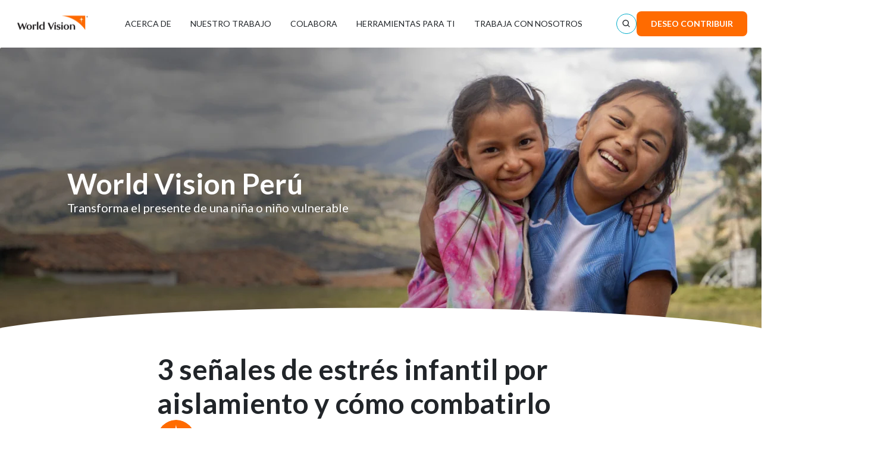

--- FILE ---
content_type: text/html; charset=UTF-8
request_url: https://worldvision.pe/blog/3-senales-de-estres-infantil-por-aislamiento-y-como-combatirlo
body_size: 12551
content:
<!doctype html><!--[if lt IE 7]> <html class="no-js lt-ie9 lt-ie8 lt-ie7" lang="es-pe" > <![endif]--><!--[if IE 7]>    <html class="no-js lt-ie9 lt-ie8" lang="es-pe" >        <![endif]--><!--[if IE 8]>    <html class="no-js lt-ie9" lang="es-pe" >               <![endif]--><!--[if gt IE 8]><!--><html class="no-js" lang="es-pe"><!--<![endif]--><head>
    <meta charset="utf-8">
    <meta http-equiv="X-UA-Compatible" content="IE=edge,chrome=1">
    <meta name="author" content="World Vision Perú">
    <meta name="description" content="Si tu hijo/a no quiere comer, lo hace en exceso o le cuesta dormir, probablemente esté sufriendo de estrés infantil. Conoce más síntomas y soluciones aquí.">
    <meta name="generator" content="HubSpot">
    <title>3 señales de estrés infantil por aislamiento y cómo combatirlo</title>
    <link rel="shortcut icon" href="https://worldvision.pe/hubfs/World%20Vision%20Logo%20Icon%20Square.png">
    
<meta name="viewport" content="width=device-width, initial-scale=1">

    <script src="/hs/hsstatic/jquery-libs/static-1.4/jquery/jquery-1.11.2.js"></script>
<script src="/hs/hsstatic/jquery-libs/static-1.4/jquery-migrate/jquery-migrate-1.2.1.js"></script>
<script>hsjQuery = window['jQuery'];</script>
    <meta property="og:description" content="Si tu hijo/a no quiere comer, lo hace en exceso o le cuesta dormir, probablemente esté sufriendo de estrés infantil. Conoce más síntomas y soluciones aquí.">
    <meta property="og:title" content="3 señales de estrés infantil por aislamiento y cómo combatirlo">
    <meta name="twitter:description" content="Si tu hijo/a no quiere comer, lo hace en exceso o le cuesta dormir, probablemente esté sufriendo de estrés infantil. Conoce más síntomas y soluciones aquí.">
    <meta name="twitter:title" content="3 señales de estrés infantil por aislamiento y cómo combatirlo">

    

    
    <style>
a.cta_button{-moz-box-sizing:content-box !important;-webkit-box-sizing:content-box !important;box-sizing:content-box !important;vertical-align:middle}.hs-breadcrumb-menu{list-style-type:none;margin:0px 0px 0px 0px;padding:0px 0px 0px 0px}.hs-breadcrumb-menu-item{float:left;padding:10px 0px 10px 10px}.hs-breadcrumb-menu-divider:before{content:'›';padding-left:10px}.hs-featured-image-link{border:0}.hs-featured-image{float:right;margin:0 0 20px 20px;max-width:50%}@media (max-width: 568px){.hs-featured-image{float:none;margin:0;width:100%;max-width:100%}}.hs-screen-reader-text{clip:rect(1px, 1px, 1px, 1px);height:1px;overflow:hidden;position:absolute !important;width:1px}
</style>

<link rel="stylesheet" href="https://worldvision.pe/hubfs/hub_generated/module_assets/1/175562200189/1740884040563/module_WVI_HEADER_PE.min.css">
<link rel="stylesheet" href="https://worldvision.pe/hubfs/hub_generated/module_assets/1/175571299123/1740884041966/module_WVI_HERO_PE.min.css">
<link rel="stylesheet" href="https://worldvision.pe/hubfs/hub_generated/module_assets/1/176762117697/1740884054243/module_WVI_POST_PE.min.css">
<link rel="stylesheet" href="https://worldvision.pe/hubfs/hub_generated/module_assets/1/175735538529/1740884050173/module_WVI_FORM_PE.min.css">
<link rel="stylesheet" href="https://worldvision.pe/hubfs/hub_generated/module_assets/1/176762867541/1740884055620/module_WVI_BLOG_RELATION_CARD_PE.min.css">
<link rel="stylesheet" href="https://worldvision.pe/hubfs/hub_generated/module_assets/1/175571845221/1740884043460/module_WVI_FOOTER_PE.min.css">
    

    

<!-- Hotjar Tracking Code for my site -->
<script>
    (function(h,o,t,j,a,r){
        h.hj=h.hj||function(){(h.hj.q=h.hj.q||[]).push(arguments)};
        h._hjSettings={hjid:3278564,hjsv:6};
        a=o.getElementsByTagName('head')[0];
        r=o.createElement('script');r.async=1;
        r.src=t+h._hjSettings.hjid+j+h._hjSettings.hjsv;
        a.appendChild(r);
    })(window,document,'https://static.hotjar.com/c/hotjar-','.js?sv=');
</script>

<meta name="facebook-domain-verification" content="vhy3u60orelhhccvdlgwbzvr2fi3tp">

<!-- Google Tag Manager -->
<script>(function(w,d,s,l,i){w[l]=w[l]||[];w[l].push({'gtm.start':
new Date().getTime(),event:'gtm.js'});var f=d.getElementsByTagName(s)[0],
j=d.createElement(s),dl=l!='dataLayer'?'&l='+l:'';j.async=true;j.src=
'https://www.googletagmanager.com/gtm.js?id='+i+dl;f.parentNode.insertBefore(j,f);
})(window,document,'script','dataLayer','GTM-MK7XBVW');</script>
<!-- End Google Tag Manager -->
<link rel="amphtml" href="https://worldvision.pe/blog/3-senales-de-estres-infantil-por-aislamiento-y-como-combatirlo?hs_amp=true">

<meta property="og:image" content="https://worldvision.pe/hubfs/4-3-1.jpg">
<meta property="og:image:width" content="900">
<meta property="og:image:height" content="598">

<meta name="twitter:image" content="https://worldvision.pe/hubfs/4-3-1.jpg">


<meta property="og:url" content="https://worldvision.pe/blog/3-senales-de-estres-infantil-por-aislamiento-y-como-combatirlo">
<meta name="twitter:card" content="summary_large_image">

<link rel="canonical" href="https://worldvision.pe/blog/3-senales-de-estres-infantil-por-aislamiento-y-como-combatirlo">

<meta property="og:type" content="article">
<link rel="alternate" type="application/rss+xml" href="https://worldvision.pe/blog/rss.xml">
<meta name="twitter:domain" content="worldvision.pe">
<script src="//platform.linkedin.com/in.js" type="text/javascript">
    lang: es_ES
</script>

<meta http-equiv="content-language" content="es-pe">
<link rel="stylesheet" href="//7052064.fs1.hubspotusercontent-na1.net/hubfs/7052064/hub_generated/template_assets/DEFAULT_ASSET/1768837005847/template_layout.min.css">


<link rel="stylesheet" href="https://worldvision.pe/hubfs/hub_generated/template_assets/1/175558398511/1736178631552/template_main-peru.min.css">


    <link rel="preconnect" href="https://fonts.googleapis.com">
<link rel="preconnect" href="https://fonts.gstatic.com" crossorigin>
<link href="https://fonts.googleapis.com/css2?family=Lato:ital,wght@0,100;0,300;0,400;0,700;0,900;1,100;1,300;1,400;1,700;1,900&amp;display=swap" rel="stylesheet">
    

</head>
<body class="   hs-content-id-34213147701 hs-blog-post hs-blog-id-28143305786" style="">
    <div class="header-container-wrapper">
    <div class="header-container container-fluid">

<div class="row-fluid-wrapper row-depth-1 row-number-1 ">
<div class="row-fluid ">
<div class="span12 widget-span widget-type-custom_widget " style="" data-widget-type="custom_widget" data-x="0" data-w="12">
<div id="hs_cos_wrapper_module_172472041002238" class="hs_cos_wrapper hs_cos_wrapper_widget hs_cos_wrapper_type_module" style="" data-hs-cos-general-type="widget" data-hs-cos-type="module"><div class="md-header">
  <div class="md-header-container">
    <div class="md-header-logo">
      <a href="https://worldvision.pe">
        <img src="https://worldvision.pe/hs-fs/hubfs/Logo%20actual%20con%20texto%20negro%20PNG.png?width=128&amp;height=34&amp;name=Logo%20actual%20con%20texto%20negro%20PNG.png" alt="logo" width="128" height="34" srcset="https://worldvision.pe/hs-fs/hubfs/Logo%20actual%20con%20texto%20negro%20PNG.png?width=64&amp;height=17&amp;name=Logo%20actual%20con%20texto%20negro%20PNG.png 64w, https://worldvision.pe/hs-fs/hubfs/Logo%20actual%20con%20texto%20negro%20PNG.png?width=128&amp;height=34&amp;name=Logo%20actual%20con%20texto%20negro%20PNG.png 128w, https://worldvision.pe/hs-fs/hubfs/Logo%20actual%20con%20texto%20negro%20PNG.png?width=192&amp;height=51&amp;name=Logo%20actual%20con%20texto%20negro%20PNG.png 192w, https://worldvision.pe/hs-fs/hubfs/Logo%20actual%20con%20texto%20negro%20PNG.png?width=256&amp;height=68&amp;name=Logo%20actual%20con%20texto%20negro%20PNG.png 256w, https://worldvision.pe/hs-fs/hubfs/Logo%20actual%20con%20texto%20negro%20PNG.png?width=320&amp;height=85&amp;name=Logo%20actual%20con%20texto%20negro%20PNG.png 320w, https://worldvision.pe/hs-fs/hubfs/Logo%20actual%20con%20texto%20negro%20PNG.png?width=384&amp;height=102&amp;name=Logo%20actual%20con%20texto%20negro%20PNG.png 384w" sizes="(max-width: 128px) 100vw, 128px">
       </a>
    </div>
    <div class="md-header-menu">
      <span id="hs_cos_wrapper_module_172472041002238_" class="hs_cos_wrapper hs_cos_wrapper_widget hs_cos_wrapper_type_menu" style="" data-hs-cos-general-type="widget" data-hs-cos-type="menu"><div id="hs_menu_wrapper_module_172472041002238_" class="hs-menu-wrapper active-branch flyouts hs-menu-flow-horizontal" role="navigation" data-sitemap-name="default" data-menu-id="175560368709" aria-label="Navigation Menu">
 <ul role="menu">
  <li class="hs-menu-item hs-menu-depth-1 hs-item-has-children" role="none"><a href="javascript:;" aria-haspopup="true" aria-expanded="false" role="menuitem">ACERCA DE</a>
   <ul role="menu" class="hs-menu-children-wrapper">
    <li class="hs-menu-item hs-menu-depth-2 hs-item-has-children" role="none"><a href="javascript:;" role="menuitem">WORLDVISION</a>
     <ul role="menu" class="hs-menu-children-wrapper">
      <li class="hs-menu-item hs-menu-depth-3" role="none"><a href="https://worldvision.pe/quienes-somos" role="menuitem" target="_blank" rel="noopener">¿QUIÉNES SOMOS?</a></li>
      <li class="hs-menu-item hs-menu-depth-3" role="none"><a href="https://worldvision.pe/que-hacemos" role="menuitem" target="_blank" rel="noopener">¿QUÉ HACEMOS?</a></li>
      <li class="hs-menu-item hs-menu-depth-3" role="none"><a href="https://worldvision.pe/nuestro-equipo" role="menuitem" target="_blank" rel="noopener">NUESTRO EQUIPO</a></li>
      <li class="hs-menu-item hs-menu-depth-3" role="none"><a href="https://worldvision.pe/nuestros-socios" role="menuitem" target="_blank" rel="noopener">NUESTROS SOCIOS</a></li>
     </ul></li>
    <li class="hs-menu-item hs-menu-depth-2 hs-item-has-children" role="none"><a href="javascript:;" role="menuitem" target="_blank" rel="noopener">TRANSPARENCIA</a>
     <ul role="menu" class="hs-menu-children-wrapper">
      <li class="hs-menu-item hs-menu-depth-3" role="none"><a href="https://worldvision.pe/como-gestionamos-el-dinero" role="menuitem" target="_blank" rel="noopener">¿CÓMO GESTIONAMOS EL DINERO?</a></li>
      <li class="hs-menu-item hs-menu-depth-3" role="none"><a href="https://worldvision.pe/memorias-anuales" role="menuitem" target="_blank" rel="noopener">MEMORIA ANUAL</a></li>
      <li class="hs-menu-item hs-menu-depth-3" role="none"><a href="https://worldvision.pe/codigo-de-conducta" role="menuitem" target="_blank" rel="noopener">CÓDIGO DE CONDUCTA</a></li>
      <li class="hs-menu-item hs-menu-depth-3" role="none"><a href="https://worldvision.pe/protegete-de-los-fraudes" role="menuitem" target="_blank" rel="noopener">ALERTA SEGURIDAD</a></li>
      <li class="hs-menu-item hs-menu-depth-3" role="none"><a href="https://worldvision.pe/integridad-y-proteccion" role="menuitem" target="_blank" rel="noopener">INTEGRIDAD Y PROTECCIÓN</a></li>
     </ul></li>
    <li class="hs-menu-item hs-menu-depth-2 hs-item-has-children" role="none"><a href="javascript:;" role="menuitem" target="_blank" rel="noopener">ACTUALIDAD</a>
     <ul role="menu" class="hs-menu-children-wrapper">
      <li class="hs-menu-item hs-menu-depth-3" role="none"><a href="https://worldvision.pe/centro-de-prensa" role="menuitem" target="_blank" rel="noopener">CENTRO DE PRENSA</a></li>
      <li class="hs-menu-item hs-menu-depth-3" role="none"><a href="https://worldvision.pe/blog" role="menuitem" target="_blank" rel="noopener">BLOG</a></li>
      <li class="hs-menu-item hs-menu-depth-3" role="none"><a href="https://worldvision.pe/historias" role="menuitem" target="_blank" rel="noopener">HISTORIAS</a></li>
     </ul></li>
   </ul></li>
  <li class="hs-menu-item hs-menu-depth-1 hs-item-has-children" role="none"><a href="javascript:;" aria-haspopup="true" aria-expanded="false" role="menuitem">NUESTRO TRABAJO</a>
   <ul role="menu" class="hs-menu-children-wrapper">
    <li class="hs-menu-item hs-menu-depth-2 hs-item-has-children" role="none"><a href="javascript:;" role="menuitem">PROGRAMAS</a>
     <ul role="menu" class="hs-menu-children-wrapper">
      <li class="hs-menu-item hs-menu-depth-3" role="none"><a href="https://worldvision.pe/educacion" role="menuitem" target="_blank" rel="noopener">APRENDIENDO Y CRECIENDO</a></li>
      <li class="hs-menu-item hs-menu-depth-3" role="none"><a href="https://worldvision.pe/proteccion-a-la-ninez" role="menuitem" target="_blank" rel="noopener">INFANCIAS PROTEGIDAS</a></li>
      <li class="hs-menu-item hs-menu-depth-3" role="none"><a href="https://worldvision.pe/emprendimiento-y-educacion-financiera" role="menuitem" target="_blank" rel="noopener">EMPRENDIMIENTO</a></li>
      <li class="hs-menu-item hs-menu-depth-3" role="none"><a href="https://worldvision.pe/ninas-y-ninos-como-agentes-de-cambio" role="menuitem" target="_blank" rel="noopener">AGENTES DE CAMBIO</a></li>
      <li class="hs-menu-item hs-menu-depth-3" role="none"><a href="https://worldvision.pe/iglesias" role="menuitem" target="_blank" rel="noopener">FE Y DESARROLLO</a></li>
     </ul></li>
    <li class="hs-menu-item hs-menu-depth-2 hs-item-has-children" role="none"><a href="javascript:;" role="menuitem">RESPUESTA EN EMERGENCIAS Y MEDIO AMBIENTE</a>
     <ul role="menu" class="hs-menu-children-wrapper">
      <li class="hs-menu-item hs-menu-depth-3" role="none"><a href="https://worldvision.pe/emergencia-migratoria" role="menuitem" target="_blank" rel="noopener">EMERGENCIA MIGRATORIA</a></li>
     </ul></li>
    <li class="hs-menu-item hs-menu-depth-2 hs-item-has-children" role="none"><a href="javascript:;" role="menuitem">CAMPAÑAS</a>
     <ul role="menu" class="hs-menu-children-wrapper">
      <li class="hs-menu-item hs-menu-depth-3" role="none"><a href="https://worldvision.pe/suficiente" role="menuitem" target="_blank" rel="noopener">SUFICIENTE</a></li>
      <li class="hs-menu-item hs-menu-depth-3" role="none"><a href="https://worldvision.pe/cambia-su-historia" role="menuitem" target="_blank" rel="noopener">CAMBIA SU HISTORIA</a></li>
      <li class="hs-menu-item hs-menu-depth-3" role="none"><a href="https://worldvision.pe/la-ninez-no-se-toca" role="menuitem" target="_blank" rel="noopener">LA NIÑEZ NO SE TOCA</a></li>
      <li class="hs-menu-item hs-menu-depth-3" role="none"><a href="https://worldvision.pe/juntosdevueltaalcole" role="menuitem" target="_blank" rel="noopener">DE VUELTA AL COLE</a></li>
     </ul></li>
   </ul></li>
  <li class="hs-menu-item hs-menu-depth-1 hs-item-has-children" role="none"><a href="javascript:;" aria-haspopup="true" aria-expanded="false" role="menuitem">COLABORA</a>
   <ul role="menu" class="hs-menu-children-wrapper">
    <li class="hs-menu-item hs-menu-depth-2 hs-item-has-children" role="none"><a href="javascript:;" role="menuitem">FORMAS DE COLABORAR</a>
     <ul role="menu" class="hs-menu-children-wrapper">
      <li class="hs-menu-item hs-menu-depth-3" role="none"><a href="https://worldvision.pe/se-un-amigo-solidario" role="menuitem" target="_blank" rel="noopener">SÉ PARTE DE LOS AMIGOS SOLIDARIOS</a></li>
      <li class="hs-menu-item hs-menu-depth-3" role="none"><a href="https://worldvision.pe/regalos-solidarios-donacion" role="menuitem" target="_blank" rel="noopener">HAZ UN REGALO SOLIDARIO (KITS)</a></li>
      <li class="hs-menu-item hs-menu-depth-3" role="none"><a href="https://worldvision.pe/voluntariado" role="menuitem" target="_blank" rel="noopener">VOLUNTARIADO</a></li>
      <li class="hs-menu-item hs-menu-depth-3" role="none"><a href="https://worldvision.pe/puntos-solidarios" role="menuitem" target="_blank" rel="noopener">PUNTOS SOLIDARIOS (F2F)</a></li>
      <li class="hs-menu-item hs-menu-depth-3" role="none"><a href="https://worldvision.pe/responsabilidad-social" role="menuitem" target="_blank" rel="noopener">RESPONSABILIDAD SOCIAL</a></li>
      <li class="hs-menu-item hs-menu-depth-3" role="none"><a href="https://worldvision.pe/circulo-de-impacto-por-las-ninas-y-ninos" role="menuitem" target="_blank" rel="noopener">CÍRCULO DE IMPACTO</a></li>
     </ul></li>
   </ul></li>
  <li class="hs-menu-item hs-menu-depth-1 hs-item-has-children" role="none"><a href="javascript:;" aria-haspopup="true" aria-expanded="false" role="menuitem">HERRAMIENTAS PARA TI</a>
   <ul role="menu" class="hs-menu-children-wrapper">
    <li class="hs-menu-item hs-menu-depth-2" role="none"><a href="https://worldvision.pe/descarga-los-ebooks-de-tu-interes" role="menuitem" target="_blank" rel="noopener">DESCARGA DE EBOOKS</a></li>
    <li class="hs-menu-item hs-menu-depth-2" role="none"><a href="https://worldvision.pe/guias-de-presupuesto-participativo" role="menuitem" target="_blank" rel="noopener">GUÍAS DE PRESUPUESTO PARTICIPATIVO</a></li>
    <li class="hs-menu-item hs-menu-depth-2" role="none"><a href="https://worldvision.pe/descarga-de-informes-joining-forces" role="menuitem" target="_blank" rel="noopener">INFORMES JOINING FORCES</a></li>
   </ul></li>
  <li class="hs-menu-item hs-menu-depth-1" role="none"><a href="https://worldvision.pe/trabaja-con-nosotros" role="menuitem" target="_blank" rel="noopener">TRABAJA CON NOSOTROS</a></li>
 </ul>
</div></span>
    </div>
    <div class="md-header-end">
      <div class="md-header-search">
        <a><img src="https://worldvision.pe/hubfs/WVI%20PERU%202024/bx-bx-search.svg" alt="search"></a>
        <div class="md-header-search-input" style="display:none;">
          <input type="text" placeholder="Buscar contenidos">
          <button>
            BUSCAR
          </button>
        </div>
      </div>
      <div class="md-header-cta primary">
        <span id="hs_cos_wrapper_module_172472041002238_" class="hs_cos_wrapper hs_cos_wrapper_widget hs_cos_wrapper_type_cta" style="" data-hs-cos-general-type="widget" data-hs-cos-type="cta"><div class="hs-web-interactive-inline" style="" data-hubspot-wrapper-cta-id="175571802115"> 
 <a href="https://cta-service-cms2.hubspot.com/web-interactives/public/v1/track/click?encryptedPayload=AVxigLIAT6aVkwJ0BcJ%2Bft0FjI%2BhomHg4ef0I8KrAawFd3A%2FBbgj7P22gNskDHkxKk3EjxDyMi8E3PF4%2F4q5C12yvGyFuFx9HKOGKBxq2GIw0MoKVx89YinjPUMug3OmxbOKYf4dNgMjyeWmTeky5r6pjqgX8NrRTwFd%2BPUX3oAuwWiB9mO2xbRrNj9wGjNewrJzfFbo66cbfdpiJ8%2Fhnls3cjysgbPb&amp;portalId=2623910" target="_blank" rel="noopener" class="hs-inline-web-interactive-175571802115   " data-hubspot-cta-id="175571802115"> DESEO CONTRIBUIR </a> 
</div></span>
      </div>
    </div>
  </div>
</div>

<div class="md-header-mobile" style="display: none">
  <div class="md-header-mobile-container">
    <div class="md-header-mobile-logo">
      <a href="https://worldvision.pe">
      <img src="https://worldvision.pe/hs-fs/hubfs/Logo%20actual%20con%20texto%20negro%20PNG.png?width=128&amp;height=34&amp;name=Logo%20actual%20con%20texto%20negro%20PNG.png" alt="logo" width="128" height="34" srcset="https://worldvision.pe/hs-fs/hubfs/Logo%20actual%20con%20texto%20negro%20PNG.png?width=64&amp;height=17&amp;name=Logo%20actual%20con%20texto%20negro%20PNG.png 64w, https://worldvision.pe/hs-fs/hubfs/Logo%20actual%20con%20texto%20negro%20PNG.png?width=128&amp;height=34&amp;name=Logo%20actual%20con%20texto%20negro%20PNG.png 128w, https://worldvision.pe/hs-fs/hubfs/Logo%20actual%20con%20texto%20negro%20PNG.png?width=192&amp;height=51&amp;name=Logo%20actual%20con%20texto%20negro%20PNG.png 192w, https://worldvision.pe/hs-fs/hubfs/Logo%20actual%20con%20texto%20negro%20PNG.png?width=256&amp;height=68&amp;name=Logo%20actual%20con%20texto%20negro%20PNG.png 256w, https://worldvision.pe/hs-fs/hubfs/Logo%20actual%20con%20texto%20negro%20PNG.png?width=320&amp;height=85&amp;name=Logo%20actual%20con%20texto%20negro%20PNG.png 320w, https://worldvision.pe/hs-fs/hubfs/Logo%20actual%20con%20texto%20negro%20PNG.png?width=384&amp;height=102&amp;name=Logo%20actual%20con%20texto%20negro%20PNG.png 384w" sizes="(max-width: 128px) 100vw, 128px">
         </a>
    </div>
    <div class="md-header-burger">
      <img src="https://worldvision.pe/hubfs/WVI%20PERU%202024/icon-burger-menu.svg" alt="burger">
    </div>
  </div>
  <div class="md-header-open" style="display: none">
    <div class="md-header-menu">
      <span id="hs_cos_wrapper_module_172472041002238_" class="hs_cos_wrapper hs_cos_wrapper_widget hs_cos_wrapper_type_menu" style="" data-hs-cos-general-type="widget" data-hs-cos-type="menu"><div id="hs_menu_wrapper_module_172472041002238_" class="hs-menu-wrapper active-branch flyouts hs-menu-flow-horizontal" role="navigation" data-sitemap-name="default" data-menu-id="175560368709" aria-label="Navigation Menu">
 <ul role="menu">
  <li class="hs-menu-item hs-menu-depth-1 hs-item-has-children" role="none"><a href="javascript:;" aria-haspopup="true" aria-expanded="false" role="menuitem">ACERCA DE</a>
   <ul role="menu" class="hs-menu-children-wrapper">
    <li class="hs-menu-item hs-menu-depth-2 hs-item-has-children" role="none"><a href="javascript:;" role="menuitem">WORLDVISION</a>
     <ul role="menu" class="hs-menu-children-wrapper">
      <li class="hs-menu-item hs-menu-depth-3" role="none"><a href="https://worldvision.pe/quienes-somos" role="menuitem" target="_blank" rel="noopener">¿QUIÉNES SOMOS?</a></li>
      <li class="hs-menu-item hs-menu-depth-3" role="none"><a href="https://worldvision.pe/que-hacemos" role="menuitem" target="_blank" rel="noopener">¿QUÉ HACEMOS?</a></li>
      <li class="hs-menu-item hs-menu-depth-3" role="none"><a href="https://worldvision.pe/nuestro-equipo" role="menuitem" target="_blank" rel="noopener">NUESTRO EQUIPO</a></li>
      <li class="hs-menu-item hs-menu-depth-3" role="none"><a href="https://worldvision.pe/nuestros-socios" role="menuitem" target="_blank" rel="noopener">NUESTROS SOCIOS</a></li>
     </ul></li>
    <li class="hs-menu-item hs-menu-depth-2 hs-item-has-children" role="none"><a href="javascript:;" role="menuitem" target="_blank" rel="noopener">TRANSPARENCIA</a>
     <ul role="menu" class="hs-menu-children-wrapper">
      <li class="hs-menu-item hs-menu-depth-3" role="none"><a href="https://worldvision.pe/como-gestionamos-el-dinero" role="menuitem" target="_blank" rel="noopener">¿CÓMO GESTIONAMOS EL DINERO?</a></li>
      <li class="hs-menu-item hs-menu-depth-3" role="none"><a href="https://worldvision.pe/memorias-anuales" role="menuitem" target="_blank" rel="noopener">MEMORIA ANUAL</a></li>
      <li class="hs-menu-item hs-menu-depth-3" role="none"><a href="https://worldvision.pe/codigo-de-conducta" role="menuitem" target="_blank" rel="noopener">CÓDIGO DE CONDUCTA</a></li>
      <li class="hs-menu-item hs-menu-depth-3" role="none"><a href="https://worldvision.pe/protegete-de-los-fraudes" role="menuitem" target="_blank" rel="noopener">ALERTA SEGURIDAD</a></li>
      <li class="hs-menu-item hs-menu-depth-3" role="none"><a href="https://worldvision.pe/integridad-y-proteccion" role="menuitem" target="_blank" rel="noopener">INTEGRIDAD Y PROTECCIÓN</a></li>
     </ul></li>
    <li class="hs-menu-item hs-menu-depth-2 hs-item-has-children" role="none"><a href="javascript:;" role="menuitem" target="_blank" rel="noopener">ACTUALIDAD</a>
     <ul role="menu" class="hs-menu-children-wrapper">
      <li class="hs-menu-item hs-menu-depth-3" role="none"><a href="https://worldvision.pe/centro-de-prensa" role="menuitem" target="_blank" rel="noopener">CENTRO DE PRENSA</a></li>
      <li class="hs-menu-item hs-menu-depth-3" role="none"><a href="https://worldvision.pe/blog" role="menuitem" target="_blank" rel="noopener">BLOG</a></li>
      <li class="hs-menu-item hs-menu-depth-3" role="none"><a href="https://worldvision.pe/historias" role="menuitem" target="_blank" rel="noopener">HISTORIAS</a></li>
     </ul></li>
   </ul></li>
  <li class="hs-menu-item hs-menu-depth-1 hs-item-has-children" role="none"><a href="javascript:;" aria-haspopup="true" aria-expanded="false" role="menuitem">NUESTRO TRABAJO</a>
   <ul role="menu" class="hs-menu-children-wrapper">
    <li class="hs-menu-item hs-menu-depth-2 hs-item-has-children" role="none"><a href="javascript:;" role="menuitem">PROGRAMAS</a>
     <ul role="menu" class="hs-menu-children-wrapper">
      <li class="hs-menu-item hs-menu-depth-3" role="none"><a href="https://worldvision.pe/educacion" role="menuitem" target="_blank" rel="noopener">APRENDIENDO Y CRECIENDO</a></li>
      <li class="hs-menu-item hs-menu-depth-3" role="none"><a href="https://worldvision.pe/proteccion-a-la-ninez" role="menuitem" target="_blank" rel="noopener">INFANCIAS PROTEGIDAS</a></li>
      <li class="hs-menu-item hs-menu-depth-3" role="none"><a href="https://worldvision.pe/emprendimiento-y-educacion-financiera" role="menuitem" target="_blank" rel="noopener">EMPRENDIMIENTO</a></li>
      <li class="hs-menu-item hs-menu-depth-3" role="none"><a href="https://worldvision.pe/ninas-y-ninos-como-agentes-de-cambio" role="menuitem" target="_blank" rel="noopener">AGENTES DE CAMBIO</a></li>
      <li class="hs-menu-item hs-menu-depth-3" role="none"><a href="https://worldvision.pe/iglesias" role="menuitem" target="_blank" rel="noopener">FE Y DESARROLLO</a></li>
     </ul></li>
    <li class="hs-menu-item hs-menu-depth-2 hs-item-has-children" role="none"><a href="javascript:;" role="menuitem">RESPUESTA EN EMERGENCIAS Y MEDIO AMBIENTE</a>
     <ul role="menu" class="hs-menu-children-wrapper">
      <li class="hs-menu-item hs-menu-depth-3" role="none"><a href="https://worldvision.pe/emergencia-migratoria" role="menuitem" target="_blank" rel="noopener">EMERGENCIA MIGRATORIA</a></li>
     </ul></li>
    <li class="hs-menu-item hs-menu-depth-2 hs-item-has-children" role="none"><a href="javascript:;" role="menuitem">CAMPAÑAS</a>
     <ul role="menu" class="hs-menu-children-wrapper">
      <li class="hs-menu-item hs-menu-depth-3" role="none"><a href="https://worldvision.pe/suficiente" role="menuitem" target="_blank" rel="noopener">SUFICIENTE</a></li>
      <li class="hs-menu-item hs-menu-depth-3" role="none"><a href="https://worldvision.pe/cambia-su-historia" role="menuitem" target="_blank" rel="noopener">CAMBIA SU HISTORIA</a></li>
      <li class="hs-menu-item hs-menu-depth-3" role="none"><a href="https://worldvision.pe/la-ninez-no-se-toca" role="menuitem" target="_blank" rel="noopener">LA NIÑEZ NO SE TOCA</a></li>
      <li class="hs-menu-item hs-menu-depth-3" role="none"><a href="https://worldvision.pe/juntosdevueltaalcole" role="menuitem" target="_blank" rel="noopener">DE VUELTA AL COLE</a></li>
     </ul></li>
   </ul></li>
  <li class="hs-menu-item hs-menu-depth-1 hs-item-has-children" role="none"><a href="javascript:;" aria-haspopup="true" aria-expanded="false" role="menuitem">COLABORA</a>
   <ul role="menu" class="hs-menu-children-wrapper">
    <li class="hs-menu-item hs-menu-depth-2 hs-item-has-children" role="none"><a href="javascript:;" role="menuitem">FORMAS DE COLABORAR</a>
     <ul role="menu" class="hs-menu-children-wrapper">
      <li class="hs-menu-item hs-menu-depth-3" role="none"><a href="https://worldvision.pe/se-un-amigo-solidario" role="menuitem" target="_blank" rel="noopener">SÉ PARTE DE LOS AMIGOS SOLIDARIOS</a></li>
      <li class="hs-menu-item hs-menu-depth-3" role="none"><a href="https://worldvision.pe/regalos-solidarios-donacion" role="menuitem" target="_blank" rel="noopener">HAZ UN REGALO SOLIDARIO (KITS)</a></li>
      <li class="hs-menu-item hs-menu-depth-3" role="none"><a href="https://worldvision.pe/voluntariado" role="menuitem" target="_blank" rel="noopener">VOLUNTARIADO</a></li>
      <li class="hs-menu-item hs-menu-depth-3" role="none"><a href="https://worldvision.pe/puntos-solidarios" role="menuitem" target="_blank" rel="noopener">PUNTOS SOLIDARIOS (F2F)</a></li>
      <li class="hs-menu-item hs-menu-depth-3" role="none"><a href="https://worldvision.pe/responsabilidad-social" role="menuitem" target="_blank" rel="noopener">RESPONSABILIDAD SOCIAL</a></li>
      <li class="hs-menu-item hs-menu-depth-3" role="none"><a href="https://worldvision.pe/circulo-de-impacto-por-las-ninas-y-ninos" role="menuitem" target="_blank" rel="noopener">CÍRCULO DE IMPACTO</a></li>
     </ul></li>
   </ul></li>
  <li class="hs-menu-item hs-menu-depth-1 hs-item-has-children" role="none"><a href="javascript:;" aria-haspopup="true" aria-expanded="false" role="menuitem">HERRAMIENTAS PARA TI</a>
   <ul role="menu" class="hs-menu-children-wrapper">
    <li class="hs-menu-item hs-menu-depth-2" role="none"><a href="https://worldvision.pe/descarga-los-ebooks-de-tu-interes" role="menuitem" target="_blank" rel="noopener">DESCARGA DE EBOOKS</a></li>
    <li class="hs-menu-item hs-menu-depth-2" role="none"><a href="https://worldvision.pe/guias-de-presupuesto-participativo" role="menuitem" target="_blank" rel="noopener">GUÍAS DE PRESUPUESTO PARTICIPATIVO</a></li>
    <li class="hs-menu-item hs-menu-depth-2" role="none"><a href="https://worldvision.pe/descarga-de-informes-joining-forces" role="menuitem" target="_blank" rel="noopener">INFORMES JOINING FORCES</a></li>
   </ul></li>
  <li class="hs-menu-item hs-menu-depth-1" role="none"><a href="https://worldvision.pe/trabaja-con-nosotros" role="menuitem" target="_blank" rel="noopener">TRABAJA CON NOSOTROS</a></li>
 </ul>
</div></span>
    </div>
    <div class="md-header-end">
      <div class="md-header-search">
        <a><img src="https://worldvision.pe/hubfs/WVI%20PERU%202024/bx-bx-search.svg" alt="search"></a>
        <div class="md-header-search-input" style="display:none;">
          <input type="text" placeholder="Buscar contenidos">
          <button>
            BUSCAR
          </button>
        </div>
      </div>
      <div class="md-header-cta primary">
        <span id="hs_cos_wrapper_module_172472041002238_" class="hs_cos_wrapper hs_cos_wrapper_widget hs_cos_wrapper_type_cta" style="" data-hs-cos-general-type="widget" data-hs-cos-type="cta"><div class="hs-web-interactive-inline" style="" data-hubspot-wrapper-cta-id="175571802115"> 
 <a href="https://cta-service-cms2.hubspot.com/web-interactives/public/v1/track/click?encryptedPayload=AVxigLIAT6aVkwJ0BcJ%2Bft0FjI%2BhomHg4ef0I8KrAawFd3A%2FBbgj7P22gNskDHkxKk3EjxDyMi8E3PF4%2F4q5C12yvGyFuFx9HKOGKBxq2GIw0MoKVx89YinjPUMug3OmxbOKYf4dNgMjyeWmTeky5r6pjqgX8NrRTwFd%2BPUX3oAuwWiB9mO2xbRrNj9wGjNewrJzfFbo66cbfdpiJ8%2Fhnls3cjysgbPb&amp;portalId=2623910" target="_blank" rel="noopener" class="hs-inline-web-interactive-175571802115   " data-hubspot-cta-id="175571802115"> DESEO CONTRIBUIR </a> 
</div></span>
      </div>
    </div>
  </div>
</div>

<script>
  
  
  $(document).click(function(event) {
    // Verifica si el clic se hizo fuera del input
    if (!$(event.target).closest('.md-header-search-input').length && $(".md-header-search-input").is(":visible")) {
      // Si el clic fue fuera, escondemos o cerramos el input
    }
  });

  // Opcional: Evita que el input se cierre si haces clic en él
  $(".md-header-search-input").click(function(event) {
    event.stopPropagation(); // Evita que el evento click se propague al documento
  });


  $(".md-header-search a").click(function(){
    
    if ($(".md-header-search-input").is(":visible")) {
      // El elemento está visible
      $(".md-header-search-input").css("display","none");
    } else {
      // El elemento no está visible
      $(".md-header-search-input").css("display","flex");
    }
      
  });
  
  $(".md-header-burger").click(function(){
      
     if (!$(".md-header-open").is(":visible")) {
          // El elemento no es visible
          $(".md-header-open").css("display", "block");
      } else {
          // El elemento ya es visible
           $(".md-header-open").css("display", "none");
      }
  });
  
  
  


</script></div>

</div><!--end widget-span -->
</div><!--end row-->
</div><!--end row-wrapper -->

    </div><!--end header -->
</div><!--end header wrapper -->

<div class="body-container-wrapper">
    <div class="body-container container-fluid">

<div class="row-fluid-wrapper row-depth-1 row-number-1 ">
<div class="row-fluid ">
<div class="span12 widget-span widget-type-custom_widget " style="" data-widget-type="custom_widget" data-x="0" data-w="12">
<div id="hs_cos_wrapper_module_1736182540539136" class="hs_cos_wrapper hs_cos_wrapper_widget hs_cos_wrapper_type_module" style="" data-hs-cos-general-type="widget" data-hs-cos-type="module"><div class="md-hero">
  <div class="md-hero-container " style="max-width:1140px;">
    <div class="md-hero-texto" style="width:100%;">
      <h1>World Vision Perú</h1>
<p>Transforma el presente de una niña o niño vulnerable</p>
    </div>
    <div class="md-hero-cta">
      
    </div>
    
    
    <!-- HTML to show when checked -->
    <svg width="1366" height="44" viewbox="0 0 1366 44" fill="none" xmlns="http://www.w3.org/2000/svg">
      <ellipse cx="756" cy="64" rx="756" ry="64" transform="matrix(1 0 0 -1 -73 128)" fill="#FFFFFF" />
    </svg>
    
    
    <!--<img class="md-hero-img" src="https://2623910.fs1.hubspotusercontent-na1.net/hubfs/2623910/WVI%20PERU%202024/slice.svg" alt="hero" /> -->


  </div>
</div>


<style>
  
  .md-hero-container{
    background: url(https://worldvision.pe/hubfs/WVI%20PERU%202024/hero.jpg) ;  background-blend-mode: multiply, normal;
    background-size:cover!important;
  }
  
  
  @media screen and (max-width: 768px) {
    
    
    
    
  }



</style></div>

</div><!--end widget-span -->
</div><!--end row-->
</div><!--end row-wrapper -->

<div class="row-fluid-wrapper row-depth-1 row-number-2 ">
<div class="row-fluid ">
<div class="span12 widget-span widget-type-custom_widget " style="" data-widget-type="custom_widget" data-x="0" data-w="12">
<div id="hs_cos_wrapper_module_1724724476489358" class="hs_cos_wrapper hs_cos_wrapper_widget hs_cos_wrapper_type_module" style="" data-hs-cos-general-type="widget" data-hs-cos-type="module"><div class="md-post">
  <div class="md-post-container">
    <div class="md-post-body">
      <div class="md-post-title">
        <h1>
          <span id="hs_cos_wrapper_name" class="hs_cos_wrapper hs_cos_wrapper_meta_field hs_cos_wrapper_type_text" style="" data-hs-cos-general-type="meta_field" data-hs-cos-type="text">3 señales de estrés infantil por aislamiento y cómo combatirlo</span>
        </h1>
      </div>
      <div class="md-post-details">
        <div class="md-post-author">
          <div class="md-post-author-img">
            <img src="https://worldvision.pe/hubfs/world%20vision%20logo%20rounded.png" alt="author">
          </div>
          <div class="md-post-author-text">
            <h3>World Vision Perú</h3>
            <span>jueves 27 de agosto - 2020</span>
          </div>
        </div>
        <div class="md-post-category">
          <span>Categoría</span>
        </div>
      </div>
      <div class="md-post-text">
        <span id="hs_cos_wrapper_post_body" class="hs_cos_wrapper hs_cos_wrapper_meta_field hs_cos_wrapper_type_rich_text" style="" data-hs-cos-general-type="meta_field" data-hs-cos-type="rich_text"><p style="text-align: left;">En la actualidad, el estrés forma parte de la rutina del ser humano, y los niños/as por desgracia no están exentos.</p>
<!--more--><p style="text-align: left;">Durante la época de confinamiento y aislamiento social debido al COVID-19, miles de familias con niños pequeños se han visto afectadas. Al no tener que ir a la escuela ni salir de casa, y básicamente cambiar su rutina por completo, <a href="https://ternurarte.com/3-senales-de-frustracion-infantil-en-la-cuarentena-como-solucionarlo/" rel="noopener" target="_blank"><span>muchos niños y niñas presentan cambios de comportamiento notorios</span></a> que, en realidad, pueden ser síntomas de estrés infantil.</p>
<p style="text-align: left;">Si bien no es fácil para los padres y madres reconocer los síntomas de estrés en los niños/as, el portal de la organización KidsHealth afirma que <a href="https://kidshealth.org/es/parents/stress-esp.html" rel="noopener" target="_blank"><span>existen formas de detectarlo, las cuales se perciben en cambios a corto plazo en cuanto a su conducta, cambios alimenticios o en los patrones de sueño</span></a>, por nombrar algunos.</p>
<p style="text-align: left;">En este blog te contamos cómo detectar estas señales de estrés infantil para que puedas combatirlas de forma positiva.</p>
<p style="text-align: left;">&nbsp;</p>
<h2 style="font-size: 30px; line-height: 1.15; text-align: left;"><span style="color: #ff6b00;"><strong>3 señales de estrés infantil por aislamiento y cómo combatirlo</strong></span></h2>
<p style="text-align: left;"><br><br></p>
<h3 style="font-weight: bold; text-align: left;"><span style="color: #ff9902;">Cambios en los patrones de sueño</span></h3>
<p style="text-align: left;">&nbsp;</p>
<p style="text-align: left;">El sueño es un estado de reposo que utiliza el organismo para recuperarse de los esfuerzos sufridos durante el periodo de vigilia, resultando una conducta natural, periódica, transitoria y reversible. A lo largo de la vida, el comportamiento del sueño varía dependiendo de los ciclos biológicos propios y del entorno, esto puede resultar en cambios vinculados al desarrollo psicomotor y condicionantes educativos, familiares, laborales y sociales.</p>
<p style="text-align: left;">De acuerdo con Mindell y Owens (<em>A Clinical Guide to Pediatric Sleep)</em>, se estima que aproximadamente entre un 25 y un 30% de los niños menores de 5 años de edad presentan problemas o alteraciones del sueño de diverso orden.</p>
<p style="text-align: left;">Se sabe que estos problemas presentan una tendencia familiar, de forma que en los hijos de padres con hábitos de sueño irregulares y que se acuestan tarde se asocian más problemas de sueño, somnolencia diurna y hábitos alimenticios irregulares.</p>
<p style="text-align: left;"><!--HubSpot Call-to-Action Code --><span class="hs-cta-wrapper" id="hs-cta-wrapper-40f83027-303b-495b-8918-7b204625e6d7"><span class="hs-cta-node hs-cta-40f83027-303b-495b-8918-7b204625e6d7" id="hs-cta-40f83027-303b-495b-8918-7b204625e6d7"><!--[if lte IE 8]><div id="hs-cta-ie-element"></div><![endif]--><a href="https://cta-redirect.hubspot.com/cta/redirect/2623910/40f83027-303b-495b-8918-7b204625e6d7" target="_blank" rel="noopener"><img class="hs-cta-img" id="hs-cta-img-40f83027-303b-495b-8918-7b204625e6d7" style="border-width:0px;" height="100" width="700" src="https://no-cache.hubspot.com/cta/default/2623910/40f83027-303b-495b-8918-7b204625e6d7.png" alt="Libro virtual: Fomentando la sana convivencia en casa"></a></span><script charset="utf-8" src="/hs/cta/cta/current.js"></script><script type="text/javascript"> hbspt.cta._relativeUrls=true;hbspt.cta.load(2623910, '40f83027-303b-495b-8918-7b204625e6d7', {"useNewLoader":"true","region":"na1"}); </script></span><!-- end HubSpot Call-to-Action Code --></p>
<p style="text-align: left;">Entonces, en los niños,<strong> los cambios en el patrón de sueño, por calidad o cantidad, puede causar somnolencia, cefalea, dificultades de atención y déficits cognitivos y conductuales (depresión, ansiedad) que afectan significativamente a la calidad de vida de los niños y sus familias.</strong></p>
<p style="text-align: left;">Otras señales de estrés son: la dificultad para conciliar el sueño en las noches, siestas prolongadas o intermitentes. Estos cambios de patrones en el sueño afectan su humor, lo que también puede causar cierta irritabilidad. A veces, también aparecen pesadillas o miedos evolutivos exacerbados (a la oscuridad, personajes disfrazados) o ansiedad de separación.</p>
<p style="text-align: left;"><br><img src="https://worldvision.pe/hs-fs/hubfs/2833556-1.jpg?width=690&amp;name=2833556-1.jpg" alt="2833556-1" width="690" style="width: 690px;" srcset="https://worldvision.pe/hs-fs/hubfs/2833556-1.jpg?width=345&amp;name=2833556-1.jpg 345w, https://worldvision.pe/hs-fs/hubfs/2833556-1.jpg?width=690&amp;name=2833556-1.jpg 690w, https://worldvision.pe/hs-fs/hubfs/2833556-1.jpg?width=1035&amp;name=2833556-1.jpg 1035w, https://worldvision.pe/hs-fs/hubfs/2833556-1.jpg?width=1380&amp;name=2833556-1.jpg 1380w, https://worldvision.pe/hs-fs/hubfs/2833556-1.jpg?width=1725&amp;name=2833556-1.jpg 1725w, https://worldvision.pe/hs-fs/hubfs/2833556-1.jpg?width=2070&amp;name=2833556-1.jpg 2070w" sizes="(max-width: 690px) 100vw, 690px"><br><br></p>
<h3 style="text-align: left;">&nbsp;</h3>
<h3 style="text-align: left;"><span style="color: #ff9902;"><strong>Cambios en la alimentación</strong></span></h3>
<p style="text-align: left;">&nbsp;</p>
<p style="text-align: left;">Ya sea por exceso o falta de apetito, los cambios en la alimentación son síntomas de estrés infantil. Algunos niños que se sienten estresados comienzan a comer en exceso, a deshoras o, simplemente, no lo hacen. Algunos niños incluso pueden presentar dolores de estómago que deben tratarse por un profesional.</p>
<p style="text-align: left;">De acuerdo con el portal Red Salud, estos son los principales <a href="https://www.redsalud.cl/salud-y-cuidados/como-influye-el-estres-en-la-alimentacion" rel="noopener" target="_blank"><span>errores de alimentación</span></a> que cometemos y que pueden causar o detonar el estrés infantil:</p>
<p style="text-align: left;">&nbsp;</p>
<ul style="text-align: left;">
<li><strong>Exceso de grasas y azúcar</strong>: evitar los snacks y comida con alto contenido de alguno de estos componentes es fundamental. Se trata de productos que llenan de energía por un rato, pero que no aportan ningún nutriente.</li>
<li><strong>Saltarse las comidas</strong>: el hábito de dejar de desayunar, almorzar o cenar, hace que el metabolismo se vuelva más lento y, por ende, sea más fácil subir de peso. Además, contribuye a la descomposición de la masa muscular y provoca debilitamiento general.</li>
<li><strong>Antojos</strong>: comer sin hambre, por lo general, es producto de la ansiedad no controlada. Ceder a los antojos solo se traduce en exceso de calorías.</li>
<li><strong>Falta de ejercicio</strong>: a veces, la tensión del día a día hace perder el interés de realizar alguna actividad física. Sin embargo, practicar ejercicios de manera regular te ayuda a liberar el estrés, además de mantenerte en forma.</li>
</ul>
<p>&nbsp;</p>
<p><img src="https://worldvision.pe/hs-fs/hubfs/11209-1.jpg?width=900&amp;name=11209-1.jpg" alt="11209-1" width="900" style="width: 900px;" srcset="https://worldvision.pe/hs-fs/hubfs/11209-1.jpg?width=450&amp;name=11209-1.jpg 450w, https://worldvision.pe/hs-fs/hubfs/11209-1.jpg?width=900&amp;name=11209-1.jpg 900w, https://worldvision.pe/hs-fs/hubfs/11209-1.jpg?width=1350&amp;name=11209-1.jpg 1350w, https://worldvision.pe/hs-fs/hubfs/11209-1.jpg?width=1800&amp;name=11209-1.jpg 1800w, https://worldvision.pe/hs-fs/hubfs/11209-1.jpg?width=2250&amp;name=11209-1.jpg 2250w, https://worldvision.pe/hs-fs/hubfs/11209-1.jpg?width=2700&amp;name=11209-1.jpg 2700w" sizes="(max-width: 900px) 100vw, 900px"></p>
<p style="text-align: left;"><br><br></p>
<h3 style="text-align: left; line-height: 1.15;"><span style="color: #ff9902;"><strong>Dificultad para expresar sus sentimientos y otros comportamientos inusuales</strong></span></h3>
<p style="text-align: left;">&nbsp;</p>
<p style="text-align: left;">Los niños no están familiarizados con el estrés, por lo tanto puede resultarles difícil expresar sus sentimientos. <strong>Normalmente describen sentimientos diferentes a los que tienen en realidad, como molestia, tristeza o enojo</strong>.</p>
<p style="text-align: left;">Asimismo, <span style="font-weight: bold;">los niños más pequeños pueden mostrar signos de reacción frente al estrés al adoptar nuevos hábitos, como chuparse el dedo, enroscarse el cabello con el dedo o meterse el dedo en la nariz. Los niños mayores pueden comenzar a hacer berrinches por motivos menores, a agredir a otras personas o a desafiar la autoridad.</span> También es común que tengan <a href="https://ternurarte.com/tips-para-ayudar-a-los-ninos-y-ninas-a-concentrarse-en-sus-estudios/" rel="noopener" target="_blank"><span>problemas para concentrarse o terminar la tarea escolar</span></a>. Otros niños se abstraen o pasan mucho tiempo solos.</p>
<p style="text-align: left;">&nbsp;</p>
<p style="text-align: left;"><img src="https://worldvision.pe/hs-fs/hubfs/213-1.jpg?width=900&amp;name=213-1.jpg" alt="213-1" width="900" style="width: 900px;" srcset="https://worldvision.pe/hs-fs/hubfs/213-1.jpg?width=450&amp;name=213-1.jpg 450w, https://worldvision.pe/hs-fs/hubfs/213-1.jpg?width=900&amp;name=213-1.jpg 900w, https://worldvision.pe/hs-fs/hubfs/213-1.jpg?width=1350&amp;name=213-1.jpg 1350w, https://worldvision.pe/hs-fs/hubfs/213-1.jpg?width=1800&amp;name=213-1.jpg 1800w, https://worldvision.pe/hs-fs/hubfs/213-1.jpg?width=2250&amp;name=213-1.jpg 2250w, https://worldvision.pe/hs-fs/hubfs/213-1.jpg?width=2700&amp;name=213-1.jpg 2700w" sizes="(max-width: 900px) 100vw, 900px"></p>
<p style="text-align: left;">&nbsp;</p>
<h2 style="text-align: left; font-size: 24px;"><span style="color: #ff6b00;"><strong>¿Cómo combatir el estrés infantil causado por la cuarentena?</strong></span></h2>
<p style="text-align: left;">&nbsp;</p>
<p style="text-align: left;">Algunos consejos para lidiar con el estrés infantil durante el aislamiento:</p>
<p style="text-align: left;">&nbsp;</p>
<ul style="text-align: left;">
<li>Apóyate en la tecnología para mantenerse conectados con los demás.</li>
<li>Tengan <a href="/3-consejos-para-fomentar-los-valores-en-la-familia-durante-la-cuarentena" rel="noopener" target="_blank"><span>tiempo de dispersión con actividades físicas</span></a>, asómense por una ventana para respirar un poco de aire fresco.</li>
<li>Monitorea y establece límites para el uso de videojuegos o internet</li>
<li>Dales tiempo libre&nbsp;</li>
<li>Planifica algo divertido.</li>
<li>Organiza tu rutina</li>
<li>Mantén la calma y proporciona tranquilidad, brindando explicaciones apropiadas para la edad de tus hijos e hijas.</li>
<li>Sé positivo, todo es temporal.</li>
</ul>
<p style="text-align: left; line-height: 1.15;"><br><br></p>
<h2 style="text-align: left; font-size: 24px; line-height: 1.15;"><span style="color: #ff9902;"><strong>¿Es posible combatir los síntomas de estrés en tus hijos pequeños?</strong></span></h2>
<p style="text-align: left; line-height: 1.15;">&nbsp;</p>
<p style="text-align: left;">Sí. Como ves, para combatir los síntomas de estrés infantil de tus hijos e hijas necesitas tener paciencia y ser empático/a, pero también mantener una buena comunicación, pacífica y acorde a su edad. De esta forma podrán entender que la situación es temporal y que todos en la familia deben cuidarse. En resumen, aplazar las reacciones inmediatas y escuchar consejos es un apoyo importante para evitar la violencia ante alguna situación de estrés.</p>
<p style="text-align: left;"><!--HubSpot Call-to-Action Code --><span class="hs-cta-wrapper" id="hs-cta-wrapper-f506c88b-802b-463f-af56-b3e8e6bcba0a"><span class="hs-cta-node hs-cta-f506c88b-802b-463f-af56-b3e8e6bcba0a" id="hs-cta-f506c88b-802b-463f-af56-b3e8e6bcba0a"><!--[if lte IE 8]><div id="hs-cta-ie-element"></div><![endif]--><a href="https://cta-redirect.hubspot.com/cta/redirect/2623910/f506c88b-802b-463f-af56-b3e8e6bcba0a" target="_blank" rel="noopener"><img class="hs-cta-img" id="hs-cta-img-f506c88b-802b-463f-af56-b3e8e6bcba0a" style="border-width:0px;margin: 0 auto; display: block; margin-top: 20px; margin-bottom: 20px" height="628" width="1200" src="https://no-cache.hubspot.com/cta/default/2623910/f506c88b-802b-463f-af56-b3e8e6bcba0a.png" alt="Nueva llamada a la acción" align="middle"></a></span><script charset="utf-8" src="/hs/cta/cta/current.js"></script><script type="text/javascript"> hbspt.cta._relativeUrls=true;hbspt.cta.load(2623910, 'f506c88b-802b-463f-af56-b3e8e6bcba0a', {"useNewLoader":"true","region":"na1"}); </script></span><!-- end HubSpot Call-to-Action Code --></p>
<p style="text-align: left;"><br><br><br></p></span>
      </div>
      <div class="md-post-share">
        <h3>Comparte este artículo</h3>
        <div class="md-post-share-socials">
          <span id="hs_cos_wrapper_module_1724724476489358_my_social_sharing" class="hs_cos_wrapper hs_cos_wrapper_widget hs_cos_wrapper_type_social_sharing" style="" data-hs-cos-general-type="widget" data-hs-cos-type="social_sharing"><a href="http://www.facebook.com/share.php?u=https%3A%2F%2Fworldvision.pe%2Fblog%2F3-senales-de-estres-infantil-por-aislamiento-y-como-combatirlo%3Futm_medium%3Dsocial%26utm_source%3Dfacebook" target="_blank" rel="noopener" style="width:24px;border-width:0px;border:0px;"><img src="https://worldvision.pe/hubfs/WVI%20PERU%202024/f.svg" class="hs-image-widget hs-image-social-sharing-24" style="max-height:24px;max-width:24px;border-width:0px;border:0px;" width="24" hspace="0" alt="Share on Facebook" loading="lazy"></a>&nbsp;<a href="http://www.linkedin.com/shareArticle?mini=true&amp;url=https%3A%2F%2Fworldvision.pe%2Fblog%2F3-senales-de-estres-infantil-por-aislamiento-y-como-combatirlo%3Futm_medium%3Dsocial%26utm_source%3Dlinkedin" target="_blank" rel="noopener" style="width:24px;border-width:0px;border:0px;"><img src="https://worldvision.pe/hubfs/ri_linkedin-fill.svg" class="hs-image-widget hs-image-social-sharing-24" style="max-height:24px;max-width:24px;border-width:0px;border:0px;" width="24" hspace="0" alt="Share on LinkedIn" loading="lazy"></a>&nbsp;<a href="https://twitter.com/intent/tweet?original_referer=https%3A%2F%2Fworldvision.pe%2Fblog%2F3-senales-de-estres-infantil-por-aislamiento-y-como-combatirlo%3Futm_medium%3Dsocial%26utm_source%3Dtwitter&amp;url=https%3A%2F%2Fworldvision.pe%2Fblog%2F3-senales-de-estres-infantil-por-aislamiento-y-como-combatirlo%3Futm_medium%3Dsocial%26utm_source%3Dtwitter&amp;source=tweetbutton&amp;text=3%20se%C3%B1ales%20de%20estr%C3%A9s%20infantil%20por%20aislamiento%20y%20c%C3%B3mo%20combatirlo" target="_blank" rel="noopener" style="width:24px;border-width:0px;border:0px;"><img src="https://worldvision.pe/hubfs/bi_twitter-x.svg" class="hs-image-widget hs-image-social-sharing-24" style="max-height:24px;max-width:24px;border-width:0px;border:0px;" width="24" hspace="0" alt="Share on Twitter" loading="lazy"></a></span>
        </div>
      </div>
    </div>
  </div>
</div></div>

</div><!--end widget-span -->
</div><!--end row-->
</div><!--end row-wrapper -->

<div class="row-fluid-wrapper row-depth-1 row-number-3 ">
<div class="row-fluid ">
<div class="span12 widget-span widget-type-custom_widget " style="" data-widget-type="custom_widget" data-x="0" data-w="12">
<div id="hs_cos_wrapper_module_1724725886874452" class="hs_cos_wrapper hs_cos_wrapper_widget hs_cos_wrapper_type_module" style="" data-hs-cos-general-type="widget" data-hs-cos-type="module"><div class="md-suscribe">
  <div class="md-suscribe-container" style="background:#fafafa;">
    
    <div class="md-suscribe-body">
      
      <div class="md-suscribe-texto">
        <h3><img src="https://worldvision.pe/hubfs/chat.svg" width="64" height="64" loading="lazy" alt="chat" style="height: auto; max-width: 100%; width: 64px;"></h3>
<h3>Suscríbete a nuestro Blog</h3>
<p>Recibirás información sobre cómo implementar la metodología de crianza con ternura, así como todas las novedades sobre nuestro trabajo para que más niñas y niños crezcan protegidos, con habilidades para la vida y promoviendo su participación en la sociedad.</p>
      </div>
      
      <span id="hs_cos_wrapper_module_1724725886874452_" class="hs_cos_wrapper hs_cos_wrapper_widget hs_cos_wrapper_type_form" style="" data-hs-cos-general-type="widget" data-hs-cos-type="form"><h3 id="hs_cos_wrapper_form_172989986_title" class="hs_cos_wrapper form-title" data-hs-cos-general-type="widget_field" data-hs-cos-type="text"></h3>

<div id="hs_form_target_form_172989986"></div>









</span>
    </div>
    
  </div>
</div></div>

</div><!--end widget-span -->
</div><!--end row-->
</div><!--end row-wrapper -->

<div class="row-fluid-wrapper row-depth-1 row-number-4 ">
<div class="row-fluid ">
<div class="span12 widget-span widget-type-custom_widget " style="" data-widget-type="custom_widget" data-x="0" data-w="12">
<div id="hs_cos_wrapper_module_1724727375413456" class="hs_cos_wrapper hs_cos_wrapper_widget hs_cos_wrapper_type_module" style="" data-hs-cos-general-type="widget" data-hs-cos-type="module">    
<div class="md-blog-cards">
  <div class="md-blog-card">
    <div class="md-blog-container">
      <div class="md-blog-items">
        
      
        
        <div class="md-blog-item">
          <div class="md-blog-item-img">
            <img src="https://worldvision.pe/hubfs/D305-0059-10jpg_95707.jpg" alt="blog">
            
            
             
            
            <div class="md-blog-item-category">
              <span>Amigo Solidario</span>
            </div>
            
            
          </div>
          <div class="md-blog-item-container">
            <div class="md-blog-item-texto">
              <h3>¿Qué es ser un Amigo Solidario y cómo impacta en la niñez del Perú?</h3>
              <p>
                Ayudar a la niñez tiene beneficios: sé Amigo Solidario de World Vision
              </p>
            </div>
            <div class="md-blog-item-cta link">
              <a href="https://worldvision.pe/blog/que-es-ser-un-amigo-solidario-y-como-impacta-en-la-ninez-del-peru">Leer mas</a>
            </div>
          </div>
        </div>
        
        
        <div class="md-blog-item">
          <div class="md-blog-item-img">
            <img src="https://worldvision.pe/hubfs/Posts%201200%20x%20800%20(100).jpg" alt="blog">
            
            
             
            
            <div class="md-blog-item-category">
              <span>Amigo Solidario</span>
            </div>
            
            
          </div>
          <div class="md-blog-item-container">
            <div class="md-blog-item-texto">
              <h3>Sé Amigo Solidario: apoya a la niñez y recibe estos beneficios</h3>
              <p>
                Ayudar a la niñez tiene beneficios: sé Amigo Solidario de World Vision
              </p>
            </div>
            <div class="md-blog-item-cta link">
              <a href="https://worldvision.pe/blog/se-amigo-solidario-apoya-a-la-ninez-y-recibe-estos-beneficios">Leer mas</a>
            </div>
          </div>
        </div>
        
        
        <div class="md-blog-item">
          <div class="md-blog-item-img">
            <img src="https://worldvision.pe/hubfs/Posts%201200%20x%20800%20-%202025-08-20T185348.639.jpg" alt="blog">
            
            
             
            
            <div class="md-blog-item-category">
              <span>Beneficios de la lactancia</span>
            </div>
            
            
          </div>
          <div class="md-blog-item-container">
            <div class="md-blog-item-texto">
              <h3>¿Por qué la lactancia materna es lo mejor para tu bebé?</h3>
              <p>
                La lactancia materna es mucho más que alimentar: es un vínculo profundo y especial con tu bebe en los primeros días. Con...
              </p>
            </div>
            <div class="md-blog-item-cta link">
              <a href="https://worldvision.pe/blog/por-que-la-lactancia-materna-es-lo-mejor-para-tu-bebe">Leer mas</a>
            </div>
          </div>
        </div>
        
      </div>
      <div class="md-blog-cta secondary">
        <a href="#">ver más noticias</a>
      </div>
    </div>
  </div>
</div></div>

</div><!--end widget-span -->
</div><!--end row-->
</div><!--end row-wrapper -->

    </div><!--end body -->
</div><!--end body wrapper -->

<div class="footer-container-wrapper">
    <div class="footer-container container-fluid">

<div class="row-fluid-wrapper row-depth-1 row-number-1 ">
<div class="row-fluid ">
<div class="span12 widget-span widget-type-custom_widget " style="" data-widget-type="custom_widget" data-x="0" data-w="12">
<div id="hs_cos_wrapper_module_172472043734440" class="hs_cos_wrapper hs_cos_wrapper_widget hs_cos_wrapper_type_module" style="" data-hs-cos-general-type="widget" data-hs-cos-type="module"><footer>
  <div class="md-footer-container">
    <div class="md-footer-header">
      <div class="md-footer-menu">
        <ul>
          <span id="hs_cos_wrapper_module_172472043734440_" class="hs_cos_wrapper hs_cos_wrapper_widget hs_cos_wrapper_type_simple_menu" style="" data-hs-cos-general-type="widget" data-hs-cos-type="simple_menu"><div id="hs_menu_wrapper_module_172472043734440_" class="hs-menu-wrapper active-branch flyouts hs-menu-flow-horizontal" role="navigation" data-sitemap-name="" data-menu-id="" aria-label="Navigation Menu">
 <ul role="menu">
  <li class="hs-menu-item hs-menu-depth-1" role="none"><a href="https://worldvision.pe/politicas-de-privacidad" role="menuitem" target="_self">Políticas de privacidad</a></li>
  <li class="hs-menu-item hs-menu-depth-1" role="none"><a href="https://worldvision.pe/terminos-y-condiciones" role="menuitem" target="_self">Términos y condiciones</a></li>
  <li class="hs-menu-item hs-menu-depth-1" role="none"><a href="https://worldvision.pe/contactanos" role="menuitem" target="_self">Contáctanos</a></li>
  <li class="hs-menu-item hs-menu-depth-1" role="none"><a href="https://worldvision.pe/hubfs/1.%20Pol%C3%ADtica%20Final%20de%20Salvaguarda%20de%20ni%C3%B1as%2c%20ni%C3%B1os%20y%20adultos%202022%20-%2028-10-2024%201.pdf" role="menuitem" target="_blank" rel="noopener">Política de Salvaguarda</a></li>
 </ul>
</div></span>
        </ul>
      </div>
    </div>
    <div class="md-footer-bottom">
      <div class="md-footer-copyright">
        <div class="md-footer-logo">
          <img src="https://worldvision.pe/hs-fs/hubfs/Logo%20WV_Logo%20blanco%20png.png?width=170&amp;height=70&amp;name=Logo%20WV_Logo%20blanco%20png.png" alt="logo" width="170" height="70" srcset="https://worldvision.pe/hs-fs/hubfs/Logo%20WV_Logo%20blanco%20png.png?width=85&amp;height=35&amp;name=Logo%20WV_Logo%20blanco%20png.png 85w, https://worldvision.pe/hs-fs/hubfs/Logo%20WV_Logo%20blanco%20png.png?width=170&amp;height=70&amp;name=Logo%20WV_Logo%20blanco%20png.png 170w, https://worldvision.pe/hs-fs/hubfs/Logo%20WV_Logo%20blanco%20png.png?width=255&amp;height=105&amp;name=Logo%20WV_Logo%20blanco%20png.png 255w, https://worldvision.pe/hs-fs/hubfs/Logo%20WV_Logo%20blanco%20png.png?width=340&amp;height=140&amp;name=Logo%20WV_Logo%20blanco%20png.png 340w, https://worldvision.pe/hs-fs/hubfs/Logo%20WV_Logo%20blanco%20png.png?width=425&amp;height=175&amp;name=Logo%20WV_Logo%20blanco%20png.png 425w, https://worldvision.pe/hs-fs/hubfs/Logo%20WV_Logo%20blanco%20png.png?width=510&amp;height=210&amp;name=Logo%20WV_Logo%20blanco%20png.png 510w" sizes="(max-width: 170px) 100vw, 170px">
        </div>
        <p>World Vision Perú - Todos los Derechos Reservados 2024</p>
      </div>
      <div class="md-footer-social">
        
          <a href="https://www.facebook.com/WorldVisionPeru/"><img src="https://worldvision.pe/hubfs/WVI%20PERU%202024/cib-facebook-f.png"></a>
        
          <a href="https://www.instagram.com/worldvisionperu/"><img src="https://worldvision.pe/hubfs/WVI%20PERU%202024/ri-instagram-fill.png"></a>
        
          <a href="https://twitter.com/WorldVisionPeru"><img src="https://worldvision.pe/hubfs/WVI%20PERU%202024/tabler-brand-x-filled.png"></a>
        
          <a href="http://youtube.com/@WorldVisionPe"><img src="https://worldvision.pe/hubfs/WVI%20PERU%202024/cib-youtube.png"></a>
        
          <a href="https://www.linkedin.com/company/worldvisionperu"><img src="https://worldvision.pe/hubfs/WVI%20PERU%202024/cib-linkedin-in.png"></a>
        
      </div>
    </div>
  </div>
</footer></div>

</div><!--end widget-span -->
</div><!--end row-->
</div><!--end row-wrapper -->

    </div><!--end footer -->
</div><!--end footer wrapper -->

    
<!-- HubSpot performance collection script -->
<script defer src="/hs/hsstatic/content-cwv-embed/static-1.1293/embed.js"></script>
<script>
var hsVars = hsVars || {}; hsVars['language'] = 'es-pe';
</script>

<script src="/hs/hsstatic/cos-i18n/static-1.53/bundles/project.js"></script>
<script src="/hs/hsstatic/keyboard-accessible-menu-flyouts/static-1.17/bundles/project.js"></script>
<!-- Start of Web Interactives Embed Code -->
<script defer src="https://js.hubspot.com/web-interactives-embed.js" type="text/javascript" id="hubspot-web-interactives-loader" data-loader="hs-previewer" data-hsjs-portal="2623910" data-hsjs-env="prod" data-hsjs-hublet="na1"></script>
<!-- End of Web Interactives Embed Code -->

    <!--[if lte IE 8]>
    <script charset="utf-8" src="https://js.hsforms.net/forms/v2-legacy.js"></script>
    <![endif]-->

<script data-hs-allowed="true" src="/_hcms/forms/v2.js"></script>

    <script data-hs-allowed="true">
        var options = {
            portalId: '2623910',
            formId: 'b640118b-3f42-464b-8050-154a6d609a1d',
            formInstanceId: '7110',
            
            pageId: '34213147701',
            
            region: 'na1',
            
            
            
            
            pageName: "3 se\u00F1ales de estr\u00E9s infantil por aislamiento y c\u00F3mo combatirlo",
            
            
            
            inlineMessage: "Gracias por enviar el formulario.",
            
            
            rawInlineMessage: "Gracias por enviar el formulario.",
            
            
            hsFormKey: "9143f2a8eb616dc841d9d62cb530b005",
            
            
            css: '',
            target: '#hs_form_target_form_172989986',
            
            
            
            
            
            
            
            contentType: "blog-post",
            
            
            
            formsBaseUrl: '/_hcms/forms/',
            
            
            
            formData: {
                cssClass: 'hs-form stacked hs-custom-form'
            }
        };

        options.getExtraMetaDataBeforeSubmit = function() {
            var metadata = {};
            

            if (hbspt.targetedContentMetadata) {
                var count = hbspt.targetedContentMetadata.length;
                var targetedContentData = [];
                for (var i = 0; i < count; i++) {
                    var tc = hbspt.targetedContentMetadata[i];
                     if ( tc.length !== 3) {
                        continue;
                     }
                     targetedContentData.push({
                        definitionId: tc[0],
                        criterionId: tc[1],
                        smartTypeId: tc[2]
                     });
                }
                metadata["targetedContentMetadata"] = JSON.stringify(targetedContentData);
            }

            return metadata;
        };

        hbspt.forms.create(options);
    </script>


<!-- Start of HubSpot Analytics Code -->
<script type="text/javascript">
var _hsq = _hsq || [];
_hsq.push(["setContentType", "blog-post"]);
_hsq.push(["setCanonicalUrl", "https:\/\/worldvision.pe\/blog\/3-senales-de-estres-infantil-por-aislamiento-y-como-combatirlo"]);
_hsq.push(["setPageId", "34213147701"]);
_hsq.push(["setContentMetadata", {
    "contentPageId": 34213147701,
    "legacyPageId": "34213147701",
    "contentFolderId": null,
    "contentGroupId": 28143305786,
    "abTestId": null,
    "languageVariantId": 34213147701,
    "languageCode": "es-pe",
    
    
}]);
</script>

<script type="text/javascript" id="hs-script-loader" async defer src="/hs/scriptloader/2623910.js?businessUnitId=0"></script>
<!-- End of HubSpot Analytics Code -->


<script type="text/javascript">
var hsVars = {
    render_id: "54e7fb18-4989-4152-a5df-139b210edd35",
    ticks: 1768859428114,
    page_id: 34213147701,
    
    content_group_id: 28143305786,
    portal_id: 2623910,
    app_hs_base_url: "https://app.hubspot.com",
    cp_hs_base_url: "https://cp.hubspot.com",
    language: "es-pe",
    analytics_page_type: "blog-post",
    scp_content_type: "",
    
    analytics_page_id: "34213147701",
    category_id: 3,
    folder_id: 0,
    is_hubspot_user: false
}
</script>


<script defer src="/hs/hsstatic/HubspotToolsMenu/static-1.432/js/index.js"></script>

<!-- Google Tag Manager (noscript) -->
<noscript><iframe src="https://www.googletagmanager.com/ns.html?id=GTM-MK7XBVW" height="0" width="0" style="display:none;visibility:hidden"></iframe></noscript>
<!-- End Google Tag Manager (noscript) -->

<div id="fb-root"></div>
  <script>(function(d, s, id) {
  var js, fjs = d.getElementsByTagName(s)[0];
  if (d.getElementById(id)) return;
  js = d.createElement(s); js.id = id;
  js.src = "//connect.facebook.net/es_ES/sdk.js#xfbml=1&version=v3.0";
  fjs.parentNode.insertBefore(js, fjs);
 }(document, 'script', 'facebook-jssdk'));</script> <script>!function(d,s,id){var js,fjs=d.getElementsByTagName(s)[0];if(!d.getElementById(id)){js=d.createElement(s);js.id=id;js.src="https://platform.twitter.com/widgets.js";fjs.parentNode.insertBefore(js,fjs);}}(document,"script","twitter-wjs");</script>
 


    
    <!-- Generated by the HubSpot Template Builder - template version 1.03 -->

</body></html>

--- FILE ---
content_type: text/css
request_url: https://worldvision.pe/hubfs/hub_generated/module_assets/1/175562200189/1740884040563/module_WVI_HEADER_PE.min.css
body_size: 425
content:
.md-header-container{align-items:center;background:var(--Neutros-WVI-Blanco,#fff);box-shadow:0 5px 5px 0 rgba(0,0,0,.1);display:flex;justify-content:space-between;margin:0 auto;max-width:1318px;padding:0 24px;width:calc(100% - 48px)}.md-header-open{background:#fff;height:100%;position:fixed;width:100%;z-index:9}.md-header-open .md-header-menu>div>div>ul>li,.md-header-open .md-header-menu>span>div>ul>li{border-bottom:1px solid var(--Bordes,#e6e6e6);flex-direction:column;justify-content:start!important;padding:8px 16px!important;width:100%}.md-header-open .hs-menu-depth-1:has(ul)>a:after{margin-left:auto}.md-header-open .md-header-menu>span>div>ul>li>ul{position:static!important}.md-header-open .md-header-menu>div>div>ul>li a,.md-header-open .md-header-menu>span>div>ul>li a{display:flex;width:90%}.md-header-open .md-header-menu>div>div>ul,.md-header-open .md-header-menu>span>div>ul{flex-direction:column}.md-header-search{position:relative}.md-header-search-input{align-items:flex-start;background:var(--Neutros-WVI-Blanco,#fff);border-radius:8px;box-shadow:0 0 16px 0 rgba(0,0,0,.1);display:inline-flex;justify-content:center;padding:16px;position:absolute;right:0;top:50px;z-index:9}.md-header-search-input input{align-items:flex-start;background:var(--Gris-WVI-Gris-10,#fafafa);border:1px solid var(--Gris-WVI-GrisClaro,#ccc);border-radius:8px 0 0 8px;border-right:0;display:flex;flex-direction:column;gap:10px;justify-content:center;padding:8px 16px;width:280px}.md-header-search a{cursor:pointer}.md-header-search-input button{align-items:center;background:var(--Neutros-WVI-Blanco,#fff);border:1px solid var(--Azul-WVI-Azul,#00acca);border-radius:0 8px 8px 0;color:var(--212529,var(--Neutros-WVI-Negro,#212529));display:flex;font-family:Lato;font-feature-settings:"liga" off,"clig" off;font-size:14px;font-style:normal;font-weight:700;gap:8px;justify-content:center;line-height:16px;padding:8px 16px;text-transform:uppercase}.hs-menu-depth-1:has(ul)>a:after{content:url(https://2623910.fs1.hubspotusercontent-na1.net/hubfs/2623910/WVI%20PERU%202024/Rectangle%202.svg);font-size:12px;margin-left:5px}.md-header-menu>div>div>ul,.md-header-menu>span>div>ul{align-items:flex-start;display:flex;list-style:none}.md-header-menu>div>div>ul>li,.md-header-menu>span>div>ul>li{align-items:center;color:var(--WVI---Negro,var(--Neutros-WVI-Negro,#212529));display:flex;font-family:Lato;font-feature-settings:"liga" off,"clig" off;font-size:14px;font-style:normal;font-weight:400;gap:4px;justify-content:center;line-height:16px;padding:32px 16px;position:relative}.md-header-menu>div>div>ul>li:hover>ul,.md-header-menu>span>div>ul>li:hover>ul{display:flex}.md-header-menu>div>div>ul>li>ul,.md-header-menu>span>div>ul>li>ul{align-items:flex-start;background:var(--Neutros-WVI-Blanco,#fff);border-radius:8px;box-shadow:0 0 16px 0 rgba(0,0,0,.1);display:none;gap:16px;justify-content:center;left:auto;list-style:none;padding:16px;position:absolute;right:auto;top:80px;transform:translateX(0);width:max-content;z-index:1}.md-header-menu>span>div>ul>li>ul>li>a{align-items:center;align-self:stretch;background:#f2f2f2;border-radius:4px;color:var(--WVI---Negro,var(--Neutros-WVI-Negro,#212529));display:flex;font-family:Lato;font-feature-settings:"liga" off,"clig" off;font-size:14px;font-style:normal;font-weight:700;gap:8px;justify-content:center;line-height:16px;padding:4px 0}.md-header-menu>div>div>ul>li>ul>li>ul,.md-header-menu>span>div>ul>li>ul>li>ul{align-items:center;align-self:stretch;display:flex;flex-direction:column;padding:0 12px}.md-header-menu>div>div>ul>li>ul>li>ul>li,.md-header-menu>span>div>ul>li>ul>li>ul>li{align-items:center;align-self:stretch;gap:8px;margin-left:12px;padding:8px 12px 8px 0}.md-header-menu>div>div>ul>li>ul>li>ul>li a,.md-header-menu>span>div>ul>li>ul>li>ul>li a{display:block}.md-header-menu>div>div>ul>li>ul>li,.md-header-menu>span>div>ul>li>ul>li{align-items:center;display:flex;flex:1 0 0;flex-direction:column;gap:4px;min-width:316px}.md-header-menu>span>div>ul>li>ul>li>ul>li::marker{color:#ff6b00}.md-header-menu>div>div>ul>li a,.md-header-menu>span>div>ul>li a{color:var(--WVI---Negro,var(--Neutros-WVI-Negro,#212529));font-family:Lato;font-feature-settings:"liga" off,"clig" off;font-size:14px;font-style:normal;font-weight:400;line-height:16px;text-decoration:none}.md-header-search a{align-items:center;background:var(--Neutros-WVI-Blanco,#fff);border:1px solid var(--Azul-WVI-Azul,#00acca);border-radius:99px;display:flex;gap:10px;justify-content:center;padding:8px}.md-header-menu>div>div>ul>li>ul>li a,.md-header-menu>span>div>ul>li>ul>li a{color:var(--WVI---Negro,var(--Neutros-WVI-Negro,#212529));font-family:Lato;font-feature-settings:"liga" off,"clig" off;font-size:14px;font-style:normal;font-weight:400;line-height:16px;text-decoration:none}.md-header-end{align-items:center;align-self:stretch;display:flex;gap:16px}@media screen and (max-width:768px){.md-header{display:none}.md-header-mobile{display:flex!important}.md-header-mobile-container{align-items:center;display:flex;justify-content:space-between;padding:12px 16px;width:calc(100% - 32px)}.md-header-menu>span>div>ul>li>ul>li>a{background:none;background:#e6e6e6;border-bottom:1px solid #dedede;border-radius:0;justify-content:flex-start}.md-header-menu>span>div>ul>li>ul{box-shadow:none;flex-direction:column;gap:0;padding-bottom:0;padding-top:0;width:100%}.md-header-open .md-header-menu>div>div>ul>li a,.md-header-open .md-header-menu>span>div>ul>li a{padding:12px;width:calc(100% - 24px)}.md-header-open .md-header-menu>div>div>ul>li,.md-header-open .md-header-menu>span>div>ul>li{padding:12px 0 0!important;width:100%}.md-header-open .hs-menu-depth-2:has(ul)>a:after{margin-left:auto}.hs-menu-depth-2:has(ul)>a:after{content:url(https://2623910.fs1.hubspotusercontent-na1.net/hubfs/2623910/WVI%20PERU%202024/Rectangle%202.svg);font-size:12px;margin-left:5px}.md-header-menu>div>div>ul>li>ul>li>ul,.md-header-menu>span>div>ul>li>ul>li>ul{display:none}.md-header-open{top:60px}.md-header-cta{width:calc(100% - 64px)}.md-header-end{flex-direction:column;gap:64px;margin-top:20px}.md-header-search{width:100%}.md-header-search a{display:none}.md-header-search-input{display:flex;margin:0 auto;position:relative;width:calc(100% - 64px)}.md-header-menu>div>div>ul>li>ul>li,.md-header-menu>span>div>ul>li>ul>li{width:100%}.md-header-search-input{box-shadow:none;display:flex!important}.md-header-menu>div>div>ul>li>ul>li:hover>ul,.md-header-menu>span>div>ul>li>ul>li:hover>ul{display:flex}}

--- FILE ---
content_type: text/css
request_url: https://worldvision.pe/hubfs/hub_generated/module_assets/1/175571299123/1740884041966/module_WVI_HERO_PE.min.css
body_size: -127
content:
.md-hero-container{align-items:flex-start;background-size:cover!important;border-radius:2px;display:flex;flex-direction:column;gap:32px;justify-content:center;margin:0 auto;max-width:1140px;min-height:352px;padding:64px 113px;position:relative;width:calc(100% - 226px)}.md-hero-container-text-center{align-items:center}.md-hero-container-text-center .md-hero-texto{align-items:center;max-width:750px;text-align:center}.md-hero svg,.md-hero-img{bottom:0;left:0;position:absolute;width:100%}.md-hero-texto{align-items:flex-start;display:flex;flex-direction:column;gap:8px}.md-hero-texto h1{font-family:Lato;font-feature-settings:"liga" off,"clig" off;font-size:48px;font-style:normal;font-weight:700;text-align:center}.md-hero-texto h1,.md-hero-texto p{color:var(--ffffff,var(--Neutros-WVI-Blanco,#fff));line-height:normal}.md-hero-texto p{font-family:Lato;font-feature-settings:"liga" off,"clig" off;font-size:20px;font-style:normal;font-weight:400}.md-hero-cta{align-items:center;display:flex;gap:16px}@media screen and (max-width:768px){.md-hero-container{align-items:center;height:484px;margin-bottom:48px;padding:32px 20px;width:calc(100% - 40px)}.md-hero-cta{align-items:flex-start;align-self:stretch;display:flex;flex-direction:column;gap:16px;justify-content:center}.md-hero-cta a{width:-webkit-fill-available}.md-hero svg,.md-hero-img{display:none}.md-hero-texto{align-items:center;text-align:center}.md-hero-texto h1{font-family:Lato;font-feature-settings:"liga" off,"clig" off;font-size:36px;font-style:normal;font-weight:700}.md-hero-texto h1,.md-hero-texto p{color:var(--ffffff,var(--Neutros-WVI-Blanco,#fff));line-height:normal}.md-hero-texto p{font-family:Lato;font-feature-settings:"liga" off,"clig" off;font-size:20px;font-style:normal;font-weight:400}.md-hero-texto{width:100%!important}}

--- FILE ---
content_type: text/css
request_url: https://worldvision.pe/hubfs/hub_generated/module_assets/1/176762117697/1740884054243/module_WVI_POST_PE.min.css
body_size: -96
content:
.md-post-container{flex-direction:column;gap:32px;margin:0 auto;max-width:752px;padding:32px 0 64px;width:752px}.md-post-container,.md-post-details{align-items:center;align-self:stretch;display:flex}.md-post-details{gap:16px;justify-content:center}.md-post-author{align-items:center;display:flex;flex:1 0 0;gap:24px}.md-post-title h1{color:var(--212529,var(--Neutros-WVI-Negro,#212529));font-family:Lato;font-feature-settings:"liga" off,"clig" off;font-size:48px;font-style:normal;font-weight:700;line-height:normal}.md-post-author-text h3{color:var(--Neutros-WVI-Negro,#212529);font-family:Lato;font-feature-settings:"liga" off,"clig" off;font-size:14px;font-style:normal;font-weight:700;line-height:normal}.md-post-author-text span{color:var(--Gris-WVI---Gris,var(--Gris-WVI-Gris,#999));font-family:Lato;font-feature-settings:"liga" off,"clig" off;font-size:14px;font-style:normal;font-weight:400;line-height:normal}.md-post-body{align-items:flex-start;display:flex;flex-direction:column;gap:16px;padding:0 16px;width:752px}.md-post-category{color:var(--212529,var(--Neutros-WVI-Negro,#212529));text-align:center;leading-trim:both;text-edge:cap;align-items:center;background:var(--Gris-WVI-Gris-10,#fafafa);border:1px solid var(--Gris-WVI-Gris-10,#fafafa);border-radius:4px;display:flex;font-family:Lato;font-size:14px;font-style:normal;font-weight:400;gap:10px;justify-content:center;line-height:normal;min-width:92px;padding:4px 8px}.md-post-text{color:var(--Grises-Carbn,var(--Neutros-WVI-Carbon,#333));font-family:Lato;font-feature-settings:"liga" off,"clig" off;font-size:18px;font-style:normal;font-weight:400;line-height:28px}.md-post-share{align-items:center;align-self:stretch;background:var(--Gris-WVI-Gris-10,#fafafa);border-radius:20px;display:flex;gap:24px;justify-content:center;padding:16px}.md-post-share h3{color:var(--WVI---Negro,#000);font-family:Lato;font-feature-settings:"liga" off,"clig" off;font-size:24px;font-style:normal;font-weight:700;line-height:normal;text-align:center}.md-post-text{width:100%}.md-post-share-socials>span{align-items:flex-start;display:flex;gap:4px}.md-post-share-socials a{align-items:center;background:#ff7300;border-radius:27px;display:flex;gap:10px;height:32px!important;justify-content:center;width:32px!important}.md-post-author-img{height:64px;width:64px}.md-post-author-img img{border-radius:32px;height:64px;object-fit:cover;width:64px}@media screen and (max-width:768px){.md-post-container{padding:20px;width:calc(100% - 40px)}.md-post-body{width:100%}}

--- FILE ---
content_type: text/css
request_url: https://worldvision.pe/hubfs/hub_generated/module_assets/1/175735538529/1740884050173/module_WVI_FORM_PE.min.css
body_size: 74
content:
.md-suscribe-header{align-items:center;align-self:stretch;display:flex;flex-direction:column;gap:16px;justify-content:center}.md-suscribe-header h2{color:var(--Neutros-WVI-Negro,#212529);font-family:Lato;font-feature-settings:"liga" off,"clig" off;font-size:32px;font-style:normal;font-weight:700;line-height:normal;text-align:center}.md-suscribe-header p{color:var(--Neutros-WVI-Carbon,#333);font-family:Lato;font-feature-settings:"liga" off,"clig" off;font-size:20px;font-style:normal;font-weight:400;line-height:normal;text-align:center}.md-suscribe-container{align-items:flex-start;background:var(--Gris-WVI-Gris-10,#fafafa);display:flex;flex-direction:column;gap:32px;margin:0 auto;max-width:752px;padding:64px 307px;width:calc(100% - 614px)}.md-suscribe-footer p{color:var(--Neutros-WVI-Carbon,#333);font-family:Lato;font-feature-settings:"liga" off,"clig" off;font-size:20px;font-style:normal;font-weight:700;line-height:normal;text-align:center}.md-suscribe-texto h3{color:var(--Neutros-WVI-Negro,#212529);font-family:Lato;font-feature-settings:"liga" off,"clig" off;font-size:24px;font-style:normal;font-weight:700;line-height:normal}.md-suscribe-texto p{color:var(--Neutros-WVI-Negro,#212529);font-family:Lato;font-feature-settings:"liga" off,"clig" off;font-size:18px;font-style:normal;font-weight:400;line-height:26px}.md-suscribe-texto{align-self:stretch;display:flex;flex-direction:column;gap:8px}.md-suscribe input[type=date],.md-suscribe input[type=email],.md-suscribe input[type=number],.md-suscribe input[type=tel],.md-suscribe input[type=text],.md-suscribe select{align-items:center;align-self:stretch;background:var(--Neutros-WVI-Blanco,#fff);border:1px solid var(--Gris-WVI-GrisClaro,#ccc);border-radius:4px;display:flex;gap:10px;padding:14px 24px;width:280px}.hs-fieldtype-textarea{width:100%}.md-suscribe textarea{align-items:center;align-self:stretch;background:var(--Neutros-WVI-Blanco,#fff);border:1px solid var(--Gris-WVI-GrisClaro,#ccc);border-radius:4px;display:flex;gap:10px;height:120px;padding:14px 24px;width:calc(100% - 48px)}.md-suscribe select{width:336px}.md-suscribe label{color:var(--212529,var(--Neutros-WVI-Negro,#212529));font-family:Lato;font-feature-settings:"liga" off,"clig" off;font-size:14px;font-style:normal;font-weight:700;line-height:normal}.md-suscribe-input{flex-direction:column;gap:8px;width:100%}.md-suscribe form,.md-suscribe-input{align-items:flex-start;align-self:stretch;display:flex}.md-suscribe form{flex-wrap:wrap;gap:16px}.md-suscribe form input[type=submit]{align-items:center;align-self:stretch;background:var(--Naranja-WVI-Naranja,#ff6b00);border:0;border-radius:8px;color:var(--212529,var(--Neutros-WVI-Negro,#fff));display:flex;font-family:Lato;font-feature-settings:"liga" off,"clig" off;font-size:16px;font-style:normal;font-weight:700;gap:10px;justify-content:center;line-height:16px;padding:16px 24px;text-transform:uppercase;width:100%}.md-suscribe-body{align-items:flex-start;align-self:stretch;background:var(--Neutros-WVI-Blanco,#fff);border-radius:16px;box-shadow:0 0 16px 0 rgba(33,37,41,.07);display:flex;flex-direction:column;gap:32px;padding:32px}.inputs-list{list-style:none}.inputs-list li label{display:flex;gap:8px}.hs_submit{width:100%}@media screen and (max-width:768px){.md-suscribe-container{align-items:center;align-self:stretch;display:flex;flex-direction:column;gap:16px;justify-content:center;padding:32px 20px;width:calc(100% - 40px)}.md-suscribe-texto h3{color:#000;font-family:Lato;font-feature-settings:"liga" off,"clig" off;font-size:20px;font-style:normal;font-weight:700;line-height:normal}.md-suscribe-texto p{color:#000;font-family:Lato;font-feature-settings:"liga" off,"clig" off;font-size:16px;font-style:normal;font-weight:400;line-height:26px}.md-suscribe-body>div,.md-suscribe-body>span{width:100%}.md-suscribe form{flex-direction:column;width:100%}.md-suscribe input[type=date],.md-suscribe input[type=email],.md-suscribe input[type=number],.md-suscribe input[type=tel],.md-suscribe input[type=text]{width:calc(100% - 48px)}.hs-form-field,.md-suscribe select{width:100%}}

--- FILE ---
content_type: text/css
request_url: https://worldvision.pe/hubfs/hub_generated/module_assets/1/176762867541/1740884055620/module_WVI_BLOG_RELATION_CARD_PE.min.css
body_size: 218
content:
.md-blog-notify-container{align-self:stretch;background:var(--Gris-WVI-Gris-10,#fafafa);border-radius:20px;justify-content:center;margin:0 auto;max-width:1110px;padding:16px;width:calc(100% - 32px)}.md-blog-notify-body,.md-blog-notify-container{align-items:center;display:flex;gap:16px}.md-blog-notify-text p{color:#000;font-family:Lato;font-feature-settings:"liga" off,"clig" off;font-size:18px;font-style:normal;font-weight:700;line-height:26px}.md-blog-cards{display:flex;flex-direction:column;gap:32px;margin:0 auto;max-width:1140px;padding:64px 113px;width:calc(100% - 226px)}.md-blog-notify-social a{align-items:center;background:var(--Azul-WVI-Azul,#00acca);border-radius:27px;display:flex;gap:10px;height:32px;justify-content:center;width:32px}.md-blog-notify-social{align-items:flex-start;display:flex;gap:16px}.md-blog-card .md-blog-container{padding-top:0}.md-blog-card .md-blog-items{flex-wrap:wrap}.md-blog-card .md-blog-container{padding:0;width:100%}.md-blog-container{align-items:center;display:flex;flex-direction:column;gap:48px;justify-content:center;margin:0 auto;max-width:1140px;padding:64px 113px;width:calc(100% - 226px)}.md-blog-items{flex:1 0 0;gap:24px}.md-blog-item,.md-blog-items{align-items:flex-start;display:flex}.md-blog-item{border-radius:16px;flex-direction:column;width:364px}.md-blog-item-texto h3{color:var(--Neutros-WVI-Negro,#212529);font-family:Lato;font-feature-settings:"liga" off,"clig" off;font-size:20px;font-style:normal;font-weight:700;line-height:normal}.md-blog-item-texto p{color:var(--Neutros-WVI-Carbon,#333);font-family:Lato;font-feature-settings:"liga" off,"clig" off;font-size:14px;font-style:normal;font-weight:400;line-height:20px;overflow:hidden;text-overflow:ellipsis;-webkit-box-orient:vertical;-webkit-line-clamp:2;display:-webkit-box}.md-blog-item-container{align-items:flex-start;align-self:stretch;background:var(--Naranja-WVI-Naranja-10,#fff1e6);border-bottom-left-radius:16px;border-bottom-right-radius:16px;display:flex;flex-direction:column;gap:24px;padding:32px}.md-blog-item-img{align-self:stretch;height:293px;position:relative}.md-blog-item-img img{border-top-left-radius:16px;border-top-right-radius:16px;height:100%;object-fit:cover;width:100%}.md-blog-item-texto{align-items:flex-start;align-self:stretch;display:flex;flex-direction:column;gap:8px}.md-blog-texto h2{color:var(--WVI---Negro,var(--Neutros-WVI-Negro,#212529));font-family:Lato;font-feature-settings:"liga" off,"clig" off;font-size:32px;font-style:normal;font-weight:900;line-height:normal;text-align:center}.md-blog-item-category{align-items:center;background:var(--Gris-WVI-Gris-10,#fafafa);border:1px solid var(--Gris-WVI-Gris-10,#fafafa);border-radius:4px;display:flex;gap:10px;justify-content:center;left:20px;padding:4px 8px;position:absolute;top:20px}.md-blog-item-category span{color:var(--212529,var(--Neutros-WVI-Negro,#212529));leading-trim:both;text-edge:cap;font-family:Lato;font-size:14px;font-style:normal;font-weight:400;line-height:normal}@media screen and (max-width:768px){.md-blog-cards{gap:32px}.md-blog-cards,.md-blog-notify-container{align-self:stretch;display:flex;flex-direction:column;padding:32px 20px;width:calc(100% - 40px)}.md-blog-notify-container{align-items:center;gap:24px}.md-blog-notify-body{align-items:center;flex-direction:column;gap:16px}.md-blog-item{width:100%}.md-blog-item img{height:293px;object-fit:cover;width:100%}}

--- FILE ---
content_type: text/css
request_url: https://worldvision.pe/hubfs/hub_generated/module_assets/1/175571845221/1740884043460/module_WVI_FOOTER_PE.min.css
body_size: -253
content:
.md-footer-container{align-items:flex-start;background:var(--Neutros-WVI-Negro,#212529);display:flex;flex-direction:column;margin:0 auto;max-width:1366px;width:100%}.md-footer-header{align-self:stretch;border-top:1px solid var(--Neutros-WVI-Carbon,#333);padding:16px 113px}.md-footer-header,.md-footer-menu ul{align-items:center;display:flex;gap:32px;justify-content:center}.md-footer-menu ul{flex:1 0 0;list-style:none}.md-footer-menu ul li a{color:var(--Neutros-WVI-Blanco,#fff);font-family:Lato;font-feature-settings:"liga" off,"clig" off;font-size:14px;font-style:normal;font-weight:400;line-height:normal;text-decoration:none}.md-footer-bottom{align-items:center;align-self:stretch;border-top:1px solid var(--Neutros-WVI-Carbon,#333);display:flex;justify-content:space-between;padding:16px 113px}.md-footer-copyright{align-items:center;color:var(--Neutros-WVI-Blanco,#fff);display:flex;font-family:Lato;font-feature-settings:"liga" off,"clig" off;font-size:12px;font-style:normal;font-weight:400;gap:32px;line-height:normal}.md-footer-social{align-items:flex-start;display:flex;gap:8px}.md-footer-social a{align-items:center;background:var(--Naranja-WVI-Naranja,#ff6b00);border-radius:99px;display:flex;gap:10px;height:24px;justify-content:center;width:24px}@media screen and (max-width:768px){.md-footer-container{padding:0 20px}.md-footer-container,.md-footer-header{align-items:center;align-self:stretch;display:flex;flex-direction:column;gap:16px;justify-content:center;width:calc(100% - 40px)}.md-footer-header{padding:32px 20px}.md-footer-bottom,.md-footer-menu ul{align-items:center;display:flex;flex-direction:column;gap:16px;justify-content:center}.md-footer-bottom{align-self:stretch;padding:32px 20px;width:calc(100% - 40px)}.md-footer-copyright{align-items:center;display:flex;flex-direction:column;gap:16px;justify-content:center}.md-footer-copyright p{text-align:center}}

--- FILE ---
content_type: text/css
request_url: https://worldvision.pe/hubfs/hub_generated/template_assets/1/175558398511/1736178631552/template_main-peru.min.css
body_size: -160
content:
*{margin:0;padding:0}html{scroll-behavior:smooth}.primary a{color:var(--212529,var(--Neutros-WVI-Negro,#fff))}.primary a,.primary button{align-items:center;background:var(--Naranja-WVI-Naranja,#ff6b00);border-radius:8px;display:flex;font-family:Lato;font-feature-settings:"liga" off,"clig" off;font-size:14px;font-style:normal;font-weight:700;gap:10px;justify-content:center;line-height:16px;padding:13px 24px}.primary button{color:var(--212529,var(--Neutros-WVI-Negro,#212529))}.link a,.primary a,.secondary a{text-decoration:none}.link a{align-items:center;color:var(--Granate-WVI-Granate,#842e14);cursor:pointer;display:flex;font-family:Lato;font-feature-settings:"liga" off,"clig" off;font-size:16px;font-style:normal;font-weight:700;gap:10px;line-height:16px;padding:8px 0}.link a:after{content:url(https://2623910.fs1.hubspotusercontent-na1.net/hubfs/2623910/WVI%20PERU%202024/arrow.svg);height:13px;width:16px}.secondary a{align-items:center;align-self:stretch;background:var(--Neutros-WVI-Blanco,#fff);border:1px solid var(--Azul-WVI-Azul,#00acca);border-radius:8px;color:var(--212529,var(--Neutros-WVI-Negro,#212529));display:flex;font-family:Lato;font-feature-settings:"liga" off,"clig" off;font-size:14px;font-style:normal;font-weight:700;gap:10px;justify-content:center;line-height:16px;padding:13px 24px}.row-fluid [class*=span]{min-height:0}

--- FILE ---
content_type: image/svg+xml
request_url: https://2623910.fs1.hubspotusercontent-na1.net/hubfs/2623910/WVI%20PERU%202024/arrow.svg
body_size: -344
content:
<svg xmlns="http://www.w3.org/2000/svg" width="16" height="16" viewBox="0 0 16 16" fill="none">
  <path d="M14 8.00016H2M11.3333 5.3335L14 8.00016L11.3333 5.3335ZM14 8.00016L11.3333 10.6668L14 8.00016Z" stroke="#842E14" stroke-linecap="round" stroke-linejoin="round"/>
</svg>

--- FILE ---
content_type: image/svg+xml
request_url: https://worldvision.pe/hubfs/WVI%20PERU%202024/icon-burger-menu.svg
body_size: -531
content:
<svg width="32" height="32" viewBox="0 0 32 32" fill="none" xmlns="http://www.w3.org/2000/svg">
<rect x="4" y="7.3999" width="24" height="2.4" rx="1" fill="#FF6B00"/>
<rect x="4" y="14.7998" width="24" height="2.4" rx="1" fill="#FF6B00"/>
<rect x="4" y="22.2002" width="24" height="2.4" rx="1" fill="#FF6B00"/>
</svg>


--- FILE ---
content_type: image/svg+xml
request_url: https://worldvision.pe/hubfs/WVI%20PERU%202024/bx-bx-search.svg
body_size: -262
content:
<svg width="16" height="16" viewBox="0 0 16 16" fill="none" xmlns="http://www.w3.org/2000/svg">
<path d="M6.66658 12.0002C7.8499 11.9999 8.99912 11.6038 9.93125 10.8748L12.8619 13.8055L13.8046 12.8628L10.8739 9.93216C11.6033 8.99994 11.9996 7.85045 11.9999 6.66683C11.9999 3.72616 9.60725 1.3335 6.66658 1.3335C3.72592 1.3335 1.33325 3.72616 1.33325 6.66683C1.33325 9.6075 3.72592 12.0002 6.66658 12.0002ZM6.66658 2.66683C8.87258 2.66683 10.6666 4.46083 10.6666 6.66683C10.6666 8.87283 8.87258 10.6668 6.66658 10.6668C4.46059 10.6668 2.66659 8.87283 2.66659 6.66683C2.66659 4.46083 4.46059 2.66683 6.66658 2.66683Z" fill="#212529"/>
</svg>
